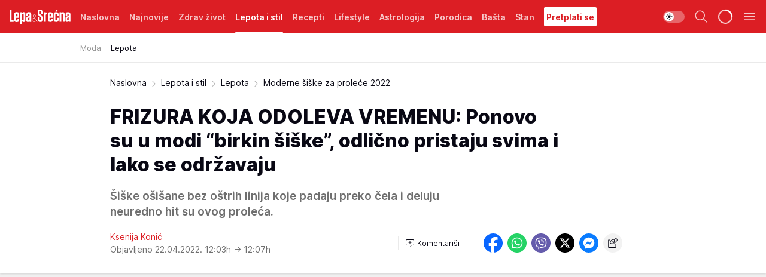

--- FILE ---
content_type: text/html; charset=utf-8
request_url: https://lepaisrecna.mondo.rs/Lepota-i-stil/Lepota/a42443/Moderne-siske-za-prolece-2022.html
body_size: 43051
content:
<!DOCTYPE html><html  lang="sr"><head><meta charset="utf-8"><meta name="viewport" content="width=device-width, initial-scale=1"><script type="importmap">{"imports":{"#entry":"/_nuxt/entry.BNmFYulo.js"}}</script><script data-cfasync="false">(function(w,d,s,l,i){w[l]=w[l]||[];w[l].push({'gtm.start':
            new Date().getTime(),event:'gtm.js'});var f=d.getElementsByTagName(s)[0],
            j=d.createElement(s),dl=l!='dataLayer'?'&l='+l:'';j.async=true;j.src=
            'https://www.googletagmanager.com/gtm.js?id='+i+dl;f.parentNode.insertBefore(j,f);
            })(window,document,'script','dataLayer','GTM-KTJZ78Z');</script><script>'use strict';(function(b,t,q,h,c,e,f,r,u,a,v,w,m,k,n,p,l){l=(d,g)=>{m=new URLSearchParams(q.search);m.has(d)?g=m.get(d):b[h]&&b[h].hasOwnProperty(d)&&(g=b[h][d]);return isNaN(+g)?g:+g};l('pjnx',!1)||(b[h]=b[h]||{},b[c]=b[c]||{},b[c][e]=b[c][e]||[],k=d=>{a.b[d]=performance.now();a.b[f](d)},n=(d,g)=>{for(;0<d.length;)g[f](d.shift())},p=()=>{a.p=b[c][e][f];b[c][e][f]=a.s[f].bind(a.s)},a=b["__"+h]={t:l('pjfsto',3E3),m:l('pjfstom',2),s:[()=>{k("s");b[c].pubads().setTargeting('pjpel',a.b)}],f:d=>{a.p&&
                (k('f'+d),b[c][e][f]=a.p,a.p=!1,n(a.s,b[c][e]))},g:()=>{a.p&&p();k('g');a.r=setTimeout(()=>a.f('t'),a.t+a.b.g*a.m)}},b[c][e].shift&&(n(b[c][e],a.s),a.b=[],b[c][e][f](()=>a.g()),p(),k('v'+r)))})(window,document,location,'pubjelly','googletag','cmd','push',4);</script><script src="https://pubjelly.nxjmp.com/a/main/pubjelly.js?key=na" async onerror="__pubjelly.f('e')"></script><link rel="canonical" href="https://lepaisrecna.mondo.rs/Lepota-i-stil/Lepota/a42443/Moderne-siske-za-prolece-2022.html"><script>var googletag = googletag || {}; googletag.cmd = googletag.cmd || [];</script><script src="https://securepubads.g.doubleclick.net/tag/js/gpt.js" async></script><title>Moderne šiške za proleće 2022 | Lepa i srećna</title><script async data-cfasync="false">window.googletag=window.googletag||{},window.googletag.cmd=window.googletag.cmd||[];var packs=window.localStorage.getItem("df_packs"),packsParsed=packs&&JSON.parse(packs)||[];try{var a=window.localStorage.getItem("df_packsx"),s=a&&JSON.parse(a)||[];s.length&&(packsParsed=packsParsed.concat(s),packsParsed=Array.from(new Set(packsParsed)));var r,e=window.localStorage.getItem("df_packsy"),t=(e&&JSON.parse(e)||[]).map(function(a){return a.id});t.length&&(packsParsed=packsParsed.concat(t),packsParsed=Array.from(new Set(packsParsed)))}catch(d){}var standardPacks=window.localStorage.getItem("df_sp"),standardPacksParsed=standardPacks&&JSON.parse(standardPacks)||[];try{var g=window.localStorage.getItem("df_spx"),c=g&&JSON.parse(g)||[];c.length&&(standardPacksParsed=standardPacksParsed.concat(c),standardPacksParsed=Array.from(new Set(standardPacksParsed)));var o,n=window.localStorage.getItem("df_spy"),p=(n&&JSON.parse(n)||[]).map(function(a){return a.id});p.length&&(standardPacksParsed=standardPacksParsed.concat(p),standardPacksParsed=Array.from(new Set(standardPacksParsed)))}catch(P){}var platforms=window.localStorage.getItem("df_pl"),platformsParsed=platforms&&(JSON.parse(platforms)||[]);if(platformsParsed&&platformsParsed.length)for(var i=0;i<platformsParsed.length;i++)1===platformsParsed[i]&&packsParsed?window.googletag.cmd.push(function(){window.googletag.pubads().setTargeting("defractal",packsParsed)}):2===platformsParsed[i]&&packsParsed&&packsParsed.length?(window.midasWidgetTargeting=window.midasWidgetTargeting||{},window.midasWidgetTargeting.targetings=window.midasWidgetTargeting.targetings||[],window.midasWidgetTargeting.targetings.push({defractal:packsParsed})):3===platformsParsed[i]&&standardPacksParsed&&standardPacksParsed.length&&window.googletag.cmd.push(function(){window.googletag.pubads().setTargeting("defractal_sp",standardPacksParsed)});</script><script src="https://cdn.mediaoutcast.com/player/1.15.0/js/mov-init.min.js" async></script><script src="https://cdn.krakenoptimize.com/setup/get/b4ab4187-c3ec-42b6-339c-08d9d68e00ed" async body type="text/javascript" data-cfasync="false"></script><script src="https://cdn.defractal.com/scripts/defractal-4-00440012-D1D4-4414-8963-61E3A4E82A69.js" async></script><link rel="stylesheet" href="/_nuxt/entry.B-pAluDb.css" crossorigin><link rel="preload" as="font" href="https://static2lepaisrecna.mondo.rs/fonts/Inter.var.woff2" type="font/woff2" crossorigin><link rel="preload" as="font" href="https://static2lepaisrecna.mondo.rs/fonts/icomoon/icons.woff" type="font/woff" crossorigin><link rel="preload" as="image" href="https://static2lepaisrecna.mondo.rs/api/v3/images/592/1184/121798?ts=2022-04-22T12:03:49"><link rel="modulepreload" as="script" crossorigin href="/_nuxt/entry.BNmFYulo.js"><link rel="preload" as="fetch" fetchpriority="low" crossorigin="anonymous" href="/_nuxt/builds/meta/16597d59-a92e-4411-afea-0318d41ecd9a.json"><script data-cfasync="false">window.gdprAppliesGlobally=true;(function(){function n(e){if(!window.frames[e]){if(document.body&&document.body.firstChild){var t=document.body;var r=document.createElement("iframe");r.style.display="none";r.name=e;r.title=e;t.insertBefore(r,t.firstChild)}else{setTimeout(function(){n(e)},5)}}}function e(r,a,o,s,c){function e(e,t,r,n){if(typeof r!=="function"){return}if(!window[a]){window[a]=[]}var i=false;if(c){i=c(e,n,r)}if(!i){window[a].push({command:e,version:t,callback:r,parameter:n})}}e.stub=true;e.stubVersion=2;function t(n){if(!window[r]||window[r].stub!==true){return}if(!n.data){return}var i=typeof n.data==="string";var e;try{e=i?JSON.parse(n.data):n.data}catch(t){return}if(e[o]){var a=e[o];window[r](a.command,a.version,function(e,t){var r={};r[s]={returnValue:e,success:t,callId:a.callId};n.source.postMessage(i?JSON.stringify(r):r,"*")},a.parameter)}}const smt=window[r];if(typeof smt!=="function"){window[r]=e;if(window.addEventListener){window.addEventListener("message",t,false)}else{window.attachEvent("onmessage",t)}}}e("__uspapi","__uspapiBuffer","__uspapiCall","__uspapiReturn");n("__uspapiLocator");e("__tcfapi","__tcfapiBuffer","__tcfapiCall","__tcfapiReturn");n("__tcfapiLocator");(function(e){var t=document.createElement("link");t.rel="preconnect";t.as="script";var r=document.createElement("link");r.rel="dns-prefetch";r.as="script";var n=document.createElement("link");n.rel="preload";n.as="script";var i=document.createElement("script");i.id="spcloader";i.type="text/javascript";i["async"]=true;i.charset="utf-8";var a="https://sdk.privacy-center.org/"+e+"/loader.js?target="+document.location.hostname;if(window.didomiConfig&&window.didomiConfig.user){var o=window.didomiConfig.user;var s=o.country;var c=o.region;if(s){a=a+"&country="+s;if(c){a=a+"&region="+c}}}t.href="https://sdk.privacy-center.org/";r.href="https://sdk.privacy-center.org/";n.href=a;i.src=a;var d=document.getElementsByTagName("script")[0];d.parentNode.insertBefore(t,d);d.parentNode.insertBefore(r,d);d.parentNode.insertBefore(n,d);d.parentNode.insertBefore(i,d)})("82d80c84-586b-4519-bdef-240ed8c7f096")})();</script><script data-cfasync="false">function scrollDistance(i,n=66){if(!i||"function"!=typeof i)return;let e,o,t,d;window.addEventListener("scroll",function(l){o||(o=window.pageYOffset),window.clearTimeout(e),e=setTimeout(function(){t=window.pageYOffset,i(d=t-o,o,t),o=null,t=null,d=null},n)},!1)}window.didomiOnReady=window.didomiOnReady||[],window.didomiOnReady.push(function(i){i.notice.isVisible()&&scrollDistance(function(n){parseInt(Math.abs(n),10)>198&&i.notice.isVisible()&&i.setUserAgreeToAll()});if(i.notice.isVisible() && window.innerWidth <= 768){document.body.classList.remove("didomi-popup-open","didomi-popup-open-ios")}if(i.notice.isVisible()){document.querySelector(".didomi-popup").addEventListener("click", e=>{console.log(e)})}});</script><script>window.pp_gemius_identifier = 'bIFASxiRM8rmjoz_63nJyHa4zZ.NFo9OpNR56_cw08D.Q7';
                function gemius_pending(i) { window[i] = window[i] || function () { var x = window[i + '_pdata'] = window[i + '_pdata'] || []; x[x.length] = arguments; }; };
                gemius_pending('gemius_hit'); gemius_pending('gemius_event'); gemius_pending('gemius_init'); gemius_pending('pp_gemius_hit'); gemius_pending('pp_gemius_event'); gemius_pending('pp_gemius_init');
                (function (d, t) {
                    try {
                        var gt = d.createElement(t), s = d.getElementsByTagName(t)[0], l = 'http' + ((location.protocol == 'https:') ? 's' : ''); gt.setAttribute('async', 'async');
                        gt.setAttribute('defer', 'defer'); gt.src = l + '://gars.hit.gemius.pl/xgemius.js'; s.parentNode.insertBefore(gt, s);
                    } catch (e) { }
                })(document, 'script');</script><meta name="title" content="FRIZURA KOJA ODOLEVA VREMENU: Ponovo su u modi “birkin šiške”, odlično pristaju svima i lako se održavaju

"><meta hid="description" name="description" content="Šiške ošišane bez oštrih linija koje padaju preko čela i deluju neuredno hit su ovog proleća.

"><meta hid="robots" property="robots" content="max-image-preview:large"><meta hid="og:type" property="og:type" content="website"><meta hid="og:title" property="og:title" content="FRIZURA KOJA ODOLEVA VREMENU: Ponovo su u modi “birkin šiške”, odlično pristaju svima i lako se održavaju

"><meta hid="og:description" property="og:description" content="Šiške ošišane bez oštrih linija koje padaju preko čela i deluju neuredno hit su ovog proleća.

"><meta hid="og:image" property="og:image" content="https://static2lepaisrecna.mondo.rs/Picture/121798/jpeg/profimedia-0629183029-1-.jpg?ts=2022-04-22T12:03:49"><meta hid="og:url" property="og:url" content="https://lepaisrecna.mondo.rs/Lepota-i-stil/Lepota/a42443/Moderne-siske-za-prolece-2022.html"><meta hid="twitter:card" name="twitter:card" content="summary_large_image"><meta hid="twitter:title" name="twitter:title" content="FRIZURA KOJA ODOLEVA VREMENU: Ponovo su u modi “birkin šiške”, odlično pristaju svima i lako se održavaju

"><meta hid="twitter:description" name="twitter:description" content="Lepa i srećna"><meta hid="twitter:image" name="twitter:image" content="https://static2lepaisrecna.mondo.rs/Picture/121798/jpeg/profimedia-0629183029-1-.jpg?ts=2022-04-22T12:03:49"><meta hid="twitter.url" name="twitter.url" content="https://lepaisrecna.mondo.rs/Lepota-i-stil/Lepota/a42443/Moderne-siske-za-prolece-2022.html"><meta hid="wmg:authors" property="wmg:authors" content="Ksenija Konić"><meta hid="authors" property="authors" content="Ksenija Konić"><link rel="icon" type="image/svg+xml" href="/favicons/lepaisrecna/icon.svg" sizes="any"><link rel="icon" type="image/png" href="/favicons/lepaisrecna/favicon-32x32.png" sizes="32x32"><link rel="icon" type="image/png" href="/favicons/lepaisrecna/favicon-128x128.png" sizes="128x128"><link rel="apple-touch-icon" type="image/png" href="/favicons/lepaisrecna/favicon-180x180.png" sizes="180x180"><link rel="icon" type="image/png" href="/favicons/lepaisrecna/favicon-192x192.png" sizes="192x192"><link rel="icon" type="image/png" href="/favicons/lepaisrecna/favicon-512x512.png" sizes="512x512"><link rel="alternate" hreflang="sr" href="https://lepaisrecna.mondo.rs/Lepota-i-stil/Lepota/a42443/Moderne-siske-za-prolece-2022.html"><link rel="alternate" type="application/rss+xml" title="RSS feed for Naslovna" href="https://lepaisrecna.mondo.rs/rss/1/Naslovna"><link rel="alternate" type="application/rss+xml" title="RSS feed for Zdrav život" href="https://lepaisrecna.mondo.rs/rss/15/Zdrav-zivot"><link rel="alternate" type="application/rss+xml" title="RSS feed for Lepota i stil" href="https://lepaisrecna.mondo.rs/rss/40/Lepota-i-stil"><link rel="alternate" type="application/rss+xml" title="RSS feed for Recepti" href="https://lepaisrecna.mondo.rs/rss/39/Recepti"><link rel="alternate" type="application/rss+xml" title="RSS feed for Lifestyle" href="https://lepaisrecna.mondo.rs/rss/43/Lifestyle"><link rel="alternate" type="application/rss+xml" title="RSS feed for Astrologija" href="https://lepaisrecna.mondo.rs/rss/96/Astrologija"><link rel="alternate" type="application/rss+xml" title="RSS feed for Porodica" href="https://lepaisrecna.mondo.rs/rss/30/Porodica"><link rel="alternate" type="application/rss+xml" title="RSS feed for Bašta" href="https://lepaisrecna.mondo.rs/rss/42/Basta"><link rel="alternate" type="application/rss+xml" title="RSS feed for Stan" href="https://lepaisrecna.mondo.rs/rss/41/Stan"><link rel="amphtml" href="https://lepaisrecna.mondo.rs/Lepota-i-stil/Lepota/amp/a42443/Moderne-siske-za-prolece-2022.html"><script type="application/ld+json">{
  "@context": "https://schema.org",
  "@graph": [
    {
      "@type": "NewsMediaOrganization",
      "@id": "https://lepaisrecna.mondo.rs/#publisher",
      "name": "lepaisrecna.rs",
      "url": "https://lepaisrecna.mondo.rs/",
      "sameAs": [
        "https://www.facebook.com/lepaisrecna.srbija",
        "https://www.instagram.com/lepaisrecna.rs/"
      ],
      "logo": {
        "@type": "ImageObject",
        "@id": "https://lepaisrecna.mondo.rs/#/schema/image/lepaisrecnars-logo",
        "url": "https://lepaisrecna.mondo.rs/Picture/2/png/lepaisrecna-logo-head.png",
        "width": 555,
        "height": 120,
        "caption": "lepaisrecna.rs Logo"
      },
      "image": {
        "@id": "https://lepaisrecna.mondo.rs/#/schema/image/lepaisrecnars-logo"
      }
    },
    {
      "@type": "WebSite",
      "@id": "https://lepaisrecna.mondo.rs/#/schema/website/lepaisrecnars",
      "url": "https://lepaisrecna.mondo.rs/",
      "name": "lepaisrecna.rs",
      "publisher": {
        "@id": "lepaisrecna.mondo.rs/#publisher"
      },
      "potentialAction": {
        "@type": "SearchAction",
        "target": "https://lepaisrecna.mondo.rs/search/1/1?q={search_term_string}",
        "query-input": "required name=search_term_string"
      }
    },
    {
      "@type": "WebPage",
      "@id": "https://lepaisrecna.mondo.rs/Lepota-i-stil/Lepota/a42443/Moderne-siske-za-prolece-2022.html",
      "url": "https://lepaisrecna.mondo.rs/Lepota-i-stil/Lepota/a42443/Moderne-siske-za-prolece-2022.html",
      "inLanguage": "hr",
      "breadcrumb": {
        "@id": "https://lepaisrecna.mondo.rs/Lepota-i-stil/Lepota/a42443/Moderne-siske-za-prolece-2022.html#/schema/breadcrumb/a42443"
      },
      "name": "Moderne šiške za proleće 2022 | Lepota i stil | Lepota",
      "isPartOf": {
        "@id": "https://lepaisrecna.mondo.rs#/schema/website/lepaisrecnars"
      },
      "datePublished": "2022-04-22T12:03:09+02:00",
      "dateModified": "2022-04-22T12:07:17+02:00",
      "description": "Šiške ošišane bez oštrih linija koje padaju preko čela i deluju neuredno hit su ovog proleća.\n\n"
    },
    {
      "@type": [
        "Article",
        "NewsArticle"
      ],
      "@id": "https://lepaisrecna.mondo.rs/Lepota-i-stil/Lepota/a42443/Moderne-siske-za-prolece-2022.html#/schema/article/a42443",
      "headline": "FRIZURA KOJA ODOLEVA VREMENU: Ponovo su u modi “birkin šiške”, odlično pristaju svima i lako se održavaju\n\n",
      "description": "Šiške ošišane bez oštrih linija koje padaju preko čela i deluju neuredno hit su ovog proleća.\n\n",
      "isPartOf": {
        "@id": "https://lepaisrecna.mondo.rs/Lepota-i-stil/Lepota/a42443/Moderne-siske-za-prolece-2022.html"
      },
      "mainEntityOfPage": {
        "@id": "https://lepaisrecna.mondo.rs/Lepota-i-stil/Lepota/a42443/Moderne-siske-za-prolece-2022.html"
      },
      "datePublished": "2022-04-22T12:03:09+02:00",
      "dateModified": "2022-04-22T12:07:17+02:00",
      "image": [
        {
          "@context": "http://schema.org",
          "@type": "ImageObject",
          "width": 1200,
          "height": 675,
          "description": "Birkin šiške moderne su decenijama",
          "url": "https://static2lepaisrecna.mondo.rs/Picture/121798/jpeg/profimedia-0629183029-1-.jpg?ts=2022-04-22T12:03:49"
        },
        {
          "@context": "http://schema.org",
          "@type": "ImageObject",
          "width": 1200,
          "height": 1200,
          "description": "Birkin šiške moderne su decenijama",
          "url": "https://static2lepaisrecna.mondo.rs/MediumImage/121798/jpeg/profimedia-0629183029-1-.jpg?ts=2022-04-22T12:03:49"
        },
        {
          "@context": "http://schema.org",
          "@type": "ImageObject",
          "width": 1200,
          "height": 900,
          "description": "Birkin šiške moderne su decenijama",
          "url": "https://static2lepaisrecna.mondo.rs/Thumbnail/121798/jpeg/profimedia-0629183029-1-.jpg?ts=2022-04-22T12:03:49"
        }
      ],
      "keywords": [
        "šiške",
        "moda"
      ],
      "author": [
        {
          "@type": "Person",
          "url": "https://lepaisrecna.mondo.rs/journalist118/Ksenija-Konic",
          "name": "Ksenija Konić"
        }
      ],
      "publisher": {
        "@id": "https://lepaisrecna.mondo.rs/#publisher"
      },
      "isAccessibleForFree": "True"
    },
    {
      "@type": "BreadcrumbList",
      "@id": "https://lepaisrecna.mondo.rs/Lepota-i-stil/Lepota/a42443/Moderne-siske-za-prolece-2022.html#/schema/breadcrumb/a42443",
      "itemListElement": [
        {
          "@type": "ListItem",
          "position": 1,
          "item": {
            "@type": "WebPage",
            "@id": "https://lepaisrecna.mondo.rs/Lepota-i-stil",
            "url": "https://lepaisrecna.mondo.rs/Lepota-i-stil",
            "name": "Lepota i stil"
          }
        },
        {
          "@type": "ListItem",
          "position": 2,
          "item": {
            "@type": "WebPage",
            "@id": "https://lepaisrecna.mondo.rs/Lepota-i-stil/Lepota",
            "url": "https://lepaisrecna.mondo.rs/Lepota-i-stil/Lepota",
            "name": "Lepota"
          }
        },
        {
          "@type": "ListItem",
          "position": 3,
          "item": {
            "@id": "https://lepaisrecna.mondo.rs/Lepota-i-stil/Lepota/a42443/Moderne-siske-za-prolece-2022.html",
            "name": "Moderne šiške za proleće 2022 | Lepota i stil | Lepota"
          }
        }
      ]
    }
  ]
}</script><script type="module" src="/_nuxt/entry.BNmFYulo.js" crossorigin></script></head><body><div id="__nuxt"><div><div class="main light lepaisrecna page-has-submenu" style=""><!----><header class="header has-submenu"><div class="container"><div class="header__content_wrap"><div class="header__content"><div class="header-logo"><a href="/" class="" title="Lepa i srećna"><div class="header-logo__wrap"><svg class="logo-dimensions header-logo__image"><use xlink:href="/img/logo/lepaisrecna.svg?v=28112025#logo-light"></use></svg><span class="header-logo__span">Lepa i srećna</span></div></a></div><nav class="header-navigation"><div class="header-navigation__wrap"><ul class="header-navigation__list"><!--[--><li class="js_item_1 header-navigation__list-item"><a href="/" class="has-no-background"><span style=""><!----><span>Naslovna</span></span></a><!----></li><li class="js_item_140 header-navigation__list-item"><a href="/Najnovije" class="has-no-background"><span style=""><!----><span>Najnovije</span></span></a><!----></li><li class="js_item_15 header-navigation__list-item"><a href="/Zdrav-zivot" class="has-no-background"><span style=""><!----><span>Zdrav život</span></span></a><!----></li><li class="js_item_40 is-active header-navigation__list-item"><a href="/Lepota-i-stil" class="has-no-background"><span style=""><!----><span>Lepota i stil</span></span></a><nav class="header__subnavigation isArticle"><div class="header-subnavigation__wrap"><ul class="header-subnavigation__list"><!--[--><li class="js_item_78 header-subnavigation__list-item"><a href="/Lepota-i-stil/Moda" class="has-no-background"><span style=""><!----><span>Moda</span></span></a><!----></li><li class="is-active js_item_79 header-subnavigation__list-item"><a href="/Lepota-i-stil/Lepota" class="has-no-background"><span style=""><!----><span>Lepota</span></span></a><!----></li><!--]--></ul><span class="is-hidden header-navigation__list-item is-view-more"><span class="">Još</span> <i class="icon-overflow-menu--vertical view-more-icon" aria-hidden="true"></i><ul class="is-hidden header-subnavigation__children"><!--[--><!--]--></ul></span></div></nav></li><li class="js_item_39 header-navigation__list-item"><a href="/Recepti" class="has-no-background"><span style=""><!----><span>Recepti</span></span></a><!----></li><li class="js_item_43 header-navigation__list-item"><a href="/Lifestyle" class="has-no-background"><span style=""><!----><span>Lifestyle</span></span></a><!----></li><li class="js_item_96 header-navigation__list-item"><a href="/Astrologija" class="has-no-background"><span style=""><!----><span>Astrologija</span></span></a><!----></li><li class="js_item_30 header-navigation__list-item"><a href="/Porodica" class="has-no-background"><span style=""><!----><span>Porodica</span></span></a><!----></li><li class="js_item_42 header-navigation__list-item"><a href="/Basta" class="has-no-background"><span style=""><!----><span>Bašta</span></span></a><!----></li><li class="js_item_41 header-navigation__list-item"><a href="/Stan" class="has-no-background"><span style=""><!----><span>Stan</span></span></a><!----></li><li class="js_item_235 header-navigation__list-item"><a class="is-custom" href="https://lepaisrecna.mondo.rs/Lifestyle/Vesti/a66303/godisnja-pretplata-za-magazin-lepa-i-srecna.html" target="_blank" rel="noopener"><span style="background-color:#FFFFFF;color:#DC1E24;"><!----><span>Pretplati se</span></span></a><!----></li><!--]--></ul></div><span class="is-hidden header-navigation__list-item is-view-more">Još <i class="icon-overflow-menu--vertical view-more-icon" aria-hidden="true"></i><ul class="is-hidden header-subnavigation__children"><!--[--><!--]--></ul></span><!--[--><!--]--></nav><div class="header-extra"><div class="theme-toggle theme-toggle--light"><div class="icon-wrap icon-wrap_light"><i class="icon icon-light--filled" aria-hidden="true"></i></div><div class="icon-wrap icon-wrap_asleep"><i class="icon icon-asleep--filled" aria-hidden="true"></i></div></div><div class="header-extra__icon"><i class="icon-search" aria-hidden="true"></i><div class="header-search"><div class="header-search-wrap"><form><input type="text" class="input" placeholder=" Pretraži Lepa i srećna"><!----></form><div class="header-search__close"><i aria-hidden="true" class="icon icon-close"></i></div></div></div></div><div class="header-extra__icon" style="display:none;"><i class="icon-headphones-custom" aria-hidden="true"></i></div><!--[--><div class="header-extra__icon isSpinner"><div class="spinner" data-v-eba6742f></div></div><!--]--><div class="header-extra__icon" style="display:none;"><i class="icon-notification" aria-hidden="true"></i></div><div class="header-extra__icon header-extra__menu"><i class="icon-menu" aria-hidden="true"></i></div><div class="navigation-drawer" style="right:-100%;"><div class="navigation-drawer__header"><div class="navigation-drawer__logo"><svg class="navigation-drawer__logo_image"><use xlink:href="/img/logo/lepaisrecna.svg?v=28112025#logo-drawer-light"></use></svg></div><div class="navigation-drawer__close"><i class="icon-close" aria-hidden="true"></i></div></div><div class="navigation-drawer__tabs"><span class="is-active">Kategorije</span><span class="">Ostalo</span></div><!----><div class="navigation-drawer__footer"><ul class="social-menu__list"><!--[--><li class="social-menu__list-item"><a href="https://www.facebook.com/LepaiSrecna" target="_blank" rel="noopener" aria-label="Facebook"><i class="icon-logo--facebook social-menu__list-icon" aria-hidden="true"></i></a></li><li class="social-menu__list-item"><a href="https://twitter.com/LepaiSrecna" target="_blank" rel="noopener" aria-label="Twitter"><i class="icon-logo--twitter social-menu__list-icon" aria-hidden="true"></i></a></li><li class="social-menu__list-item"><a href="https://www.pinterest.com/LepaiSrecna/" target="_blank" rel="noopener" aria-label="Pinterest"><i class="icon-logo--pinterest social-menu__list-icon" aria-hidden="true"></i></a></li><li class="social-menu__list-item"><a href="https://www.instagram.com/lepaisrecna.rs/" target="_blank" rel="noopener" aria-label="Instagram"><i class="icon-logo--instagram social-menu__list-icon" aria-hidden="true"></i></a></li><li class="social-menu__list-item"><a href="https://www.youtube.com/channel/UCT6WQAasH23LoGAanOGPJvg" target="_blank" rel="noopener" aria-label="Youtube"><i class="icon-logo--youtube social-menu__list-icon" aria-hidden="true"></i></a></li><li class="social-menu__list-item"><a href="https://lepaisrecna.mondo.rs/rss-feed" target="_blank" rel="noopener" aria-label="RSS"><i class="icon-logo--rss social-menu__list-icon" aria-hidden="true"></i></a></li><!--]--></ul></div></div></div></div></div></div></header><!--[--><!--]--><div class="generic-page" data-v-b527da3b><div class="main-container wallpaper-helper" data-v-b527da3b data-v-fdf9347c><!--[--><!----><!--[--><div class="wallpaper-wrapper" data-v-fdf9347c><div class="container"><div id="wallpaper-left" class="wallpaper-left wallpaper-watch"></div><div id="wallpaper-right" class="wallpaper-right wallpaper-watch"></div></div></div><div class="main_wrapper" data-v-fdf9347c><div class="container" data-v-fdf9347c><div id="wallpaper-top" class="wallpaper-top"></div></div><div class="article-header" data-v-fdf9347c data-v-86095f06><div class="article-header-wrap" data-v-86095f06><div class="article-header-container" data-v-86095f06><div class="breadcrumbs-wrap" data-v-86095f06 data-v-77f0710d><div class="breadcrumbs" data-v-77f0710d><a href="/" class="breadcrumbs-link" data-v-77f0710d>Naslovna</a><!--[--><div class="breadcrumbs-icon-container" data-v-77f0710d><i class="icon-chevron--right" aria-hidden="true" data-v-77f0710d></i><a href="/Lepota-i-stil" class="breadcrumbs-link" data-v-77f0710d>Lepota i stil</a></div><div class="breadcrumbs-icon-container" data-v-77f0710d><i class="icon-chevron--right" aria-hidden="true" data-v-77f0710d></i><a href="/Lepota-i-stil/Lepota" class="breadcrumbs-link" data-v-77f0710d>Lepota</a></div><div class="breadcrumbs-icon-container" data-v-77f0710d><i class="icon-chevron--right" aria-hidden="true" data-v-77f0710d></i><span class="breadcrumbs-title" data-v-77f0710d>Moderne šiške za proleće 2022</span></div><!--]--></div></div><div class="article-header-labels" data-v-86095f06 data-v-4f4997d9><!----><!----><!----><!----><!----></div><h1 class="article-header-title" data-v-86095f06>FRIZURA KOJA ODOLEVA VREMENU: Ponovo su u modi “birkin šiške”, odlično pristaju svima i lako se održavaju

</h1><strong class="article-header-lead" data-v-86095f06>Šiške ošišane bez oštrih linija koje padaju preko čela i deluju neuredno hit su ovog proleća.

</strong><!----><!----><div class="article-header-author-share" data-v-86095f06><div class="article-header-author-comments" data-v-86095f06><div class="article-header-author-date" data-v-86095f06><div class="author-list" data-v-86095f06><!----><!--[--><!--[--><a href="/journalist118/Ksenija-Konic" class="author" data-v-86095f06><!----> Ksenija Konić<!----></a><!--]--><!--]--></div><div class="article-header-date" datetime="2022-04-22T12:03:09" data-v-86095f06><time class="article-header-date-published" data-v-86095f06>Objavljeno 22.04.2022. 12:03h  </time><time class="article-header-date-edited" datetime="2022-04-22T12:07:17" data-v-86095f06> → 12:07h</time></div></div><div class="article-engagement-bar" data-v-86095f06 data-v-c0f3996a><div class="card-engagement-bar card-engagement-bar-wrap" data-v-c0f3996a><div class="card-engagement-bar__left"><!----><!----><!----><div role="button" class="btn"><!--[--><i class="icon-add-comment"></i><span class="text-add-comment">Komentariši</span><!--]--></div></div><!----></div></div></div><div class="article-exposed-share" data-v-86095f06 data-v-5d9026f4><div class="tooltip-box card-share-wrap" data-v-5d9026f4 data-v-2f96c82c><!--[--><!--[--><a role="button" class="tooltip-box__item facebook" data-v-2f96c82c><svg viewBox="0 0 32 32" class="icon facebook" data-v-2f96c82c><use xlink:href="/img/sprite-shares-02042025.svg#facebook-sign" data-v-2f96c82c></use></svg></a><!--]--><!--[--><a role="button" class="tooltip-box__item whatsapp" data-v-2f96c82c><svg viewBox="0 0 24 24" class="icon whatsapp" data-v-2f96c82c><use xlink:href="/img/sprite-shares-02042025.svg#whatsapp" data-v-2f96c82c></use></svg></a><!--]--><!--[--><a role="button" class="tooltip-box__item viber" data-v-2f96c82c><svg viewBox="0 0 24 24" class="icon viber" data-v-2f96c82c><use xlink:href="/img/sprite-shares-02042025.svg#viber" data-v-2f96c82c></use></svg></a><!--]--><!--[--><a role="button" class="tooltip-box__item twitter" data-v-2f96c82c><svg viewBox="0 0 24 24" class="icon twitter" data-v-2f96c82c><use xlink:href="/img/sprite-shares-02042025.svg#twitter" data-v-2f96c82c></use></svg></a><!--]--><!--[--><a role="button" class="tooltip-box__item messenger" data-v-2f96c82c><svg viewBox="0 0 24 24" class="icon messenger" data-v-2f96c82c><use xlink:href="/img/sprite-shares-02042025.svg#messenger" data-v-2f96c82c></use></svg></a><!--]--><!--]--><a role="button" class="tooltip-box__item copy-link" data-v-2f96c82c><svg viewBox="0 0 24 24" class="icon copy-link" data-v-2f96c82c><use xlink:href="/img/sprite-shares-02042025.svg#copy--link-adapted" data-v-2f96c82c></use></svg></a></div></div></div></div></div></div><div class="container" data-v-fdf9347c><!--[--><!--[--><!----><!--]--><!--[--><div class="container placeholder250px gptArticleTop" data-v-fdf9347c><div class="gpt-ad-banner"><div position="0" lazy="false"></div></div></div><!--]--><!--[--><div class="article-main" data-v-fdf9347c><div class="is-main article-content with-sidebar" data-v-1df6af20><div class="full-width" data-v-1df6af20><div class="sticky-scroll-container isSticky" data-v-1df6af20><!--[--><!--[--><div class="generic-component" data-v-1df6af20 data-v-a6cdc878><article class="" data-v-a6cdc878><div class="article-big-image" is-storytelling="false" data-v-896fd29b><figure class="big-image-container" data-v-896fd29b><div class="card-image-container" style="" data-v-896fd29b data-v-ecf0a92a><picture class="" data-v-ecf0a92a><!--[--><source media="(max-width: 1023px)" srcset="https://static2lepaisrecna.mondo.rs/api/v3/images/960/1920/121798?ts=2022-04-22T12:03:49,
https://static2lepaisrecna.mondo.rs/api/v3/images/960/1920/121798?ts=2022-04-22T12:03:49 1.5x" data-v-ecf0a92a><source media="(min-width: 1024px)" srcset="https://static2lepaisrecna.mondo.rs/api/v3/images/960/1920/121798?ts=2022-04-22T12:03:49" data-v-ecf0a92a><!--]--><img src="https://static2lepaisrecna.mondo.rs/api/v3/images/960/1920/121798?ts=2022-04-22T12:03:49" srcset="https://static2lepaisrecna.mondo.rs/api/v3/images/960/1920/121798?ts=2022-04-22T12:03:49,
https://static2lepaisrecna.mondo.rs/api/v3/images/960/1920/121798?ts=2022-04-22T12:03:49 1.5x" alt="Birkin šiške moderne su decenijama" class="" style="" data-v-ecf0a92a></picture></div><figcaption class="big-image-source" data-v-896fd29b><!----><span class="big-image-source-copy" data-v-896fd29b>Foto:&nbsp;Profimedia</span></figcaption></figure></div><!----><div class="article-body"><!----><!----><!--[--><!--[--><div class="container" document-template="NewsArticle"></div><!----><!--]--><!--[--><div class="article-rte" document-template="NewsArticle"> <p>Ako želite da osvežite svoj izgled ovog proleća najjednostavnije je da isečete šiške. Srećom ove sezone su popularne “<a href="https://lepaisrecna.mondo.rs/Lepota-i-stil/Lepota/a38883/Moderne-frizure-za-tanku-kosu-i-volumen.html">zavesa šiške</a>” koje su duže i padaju preko trepavica, pa iako se predomislite vrlo brzo će porasti.</p> </div><!----><!--]--><!--[--><div class="article-ad inText-banner-wrapper" document-template="NewsArticle"><!--[--><div class="container placeholder250px"><div class="gpt-ad-banner"><div position="1" lazy="false"></div></div></div><!--]--><!----></div><!----><!--]--><!--[--><div class="related-news__wrap" document-template="NewsArticle" data-v-6784d22a><span class="related-news__block-title" data-v-6784d22a>Možda će vas zanimati</span><!--[--><!--[--><a href="/Lifestyle/Poznati/a40696/Tamara-Dragicevic-promenila-frizuru.html" class="related-news__link" data-v-6784d22a><span class="related-news__content" data-v-6784d22a><span class="related-news__text-content" data-v-6784d22a><span class="related-news__label-wrap" data-v-6784d22a><span class="related-news__label" data-v-6784d22a>Poznati</span></span><span class="related-news__title" data-v-6784d22a>NOVA FRIZURA TAMARE DRAGIČEVIĆ JE SAN SVAKE ŽENE: Mala promena a podmlađuje za 10 godina</span></span><figure class="related-news__image" data-v-6784d22a><div class="card-image-container" data-v-6784d22a data-v-ecf0a92a><picture class="" data-v-ecf0a92a><!--[--><source media="(max-width: 1023px)" srcset="https://static2lepaisrecna.mondo.rs/api/v3/images/960/1920/118774?ts=2022-01-20T13:56:03" data-v-ecf0a92a><source media="(min-width: 1024px)" srcset="https://static2lepaisrecna.mondo.rs/api/v3/images/960/1920/118774?ts=2022-01-20T13:56:03" data-v-ecf0a92a><!--]--><img src="https://static2lepaisrecna.mondo.rs/api/v3/images/960/1920/118774?ts=2022-01-20T13:56:03" srcset="https://static2lepaisrecna.mondo.rs/api/v3/images/960/1920/118774?ts=2022-01-20T13:56:03" alt="tamara dragicevic promenila frizuru" class="" loading="lazy" style="" data-v-ecf0a92a></picture></div></figure></span><!----></a><!--]--><!--]--></div><!----><!--]--><!--[--><div class="article-rte paragrafNumber_2" document-template="NewsArticle"> <p>Žene koje vole klasičan izgled koji je prošao i test vremena, oduševiće činjenica da su takozvane “birkin šiške” ponovno među traženijima. Britansko - francuska pevačica Džejn Birkin bila ultimativna influenserka i prva je ponela ovakvu frizuru. Iako je bila ikona šezdesetih godina prošlog veka, ostala je prepoznatljiva po svojim šiškama koje su postale i hit frizura njene generacije.</p> </div><!----><!--]--><!--[--><div class="article-ad" document-template="NewsArticle"><!----><div class="midas-intext"><div id="midasWidget__11623"></div></div></div><!----><!--]--><!--[--><div class="article-rte paragrafNumber_3" document-template="NewsArticle"> <p>Džejn je svojoj klasičnoj britanskoj lepoti dodala francuski šik i baš zbog toga je i dan danas modna muza brojnih stilista. Njen zaštitni znak su lagane i prozračne šiške koje izgledaju kao da su nastale bez velikog napora, ali pritom su i dalje elegantne. Šiške ošišane bez oštrih linija, dugačke su taman toliko da pomalo dodiruju i trepavice, a ključno je da izgledaju malo – neuredno.<br />Trik je u tome da šiške sušite na vazduhu i da ih “pročešljate” prstima.</p> </div><!----><!--]--><!--[--><div class="article-rte" document-template="NewsArticle"> <p><iframe src="https://assets.pinterest.com/ext/embed.html?id=15973773668915995" height="559" width="345" frameborder="0" scrolling="no" ></iframe></p> </div><!----><!--]--><!--[--><div class="article-rte" document-template="NewsArticle"> <p>Pogledajte još koje su to <a href="https://lepaisrecna.mondo.rs/Lepota-i-stil/Lepota/a41950/Moderne-prolecne-frizure.html">najbolje prolećne frizure</a>. </p> </div><!----><!--]--><!--[--><div class="article-rte" document-template="NewsArticle"> <p>Izvor: Lepa&Srećna</p> </div><!----><!--]--><!--[--><div class="article-rte" document-template="NewsArticle"> <p></p> </div><!----><!--]--><!--[--><div class="related-news__wrap" document-template="NewsArticle" data-v-6784d22a><span class="related-news__block-title" data-v-6784d22a>Možda će vas zanimati</span><!--[--><!--[--><a href="/Lepota-i-stil/Lepota/a39162/Italijanski-paz.html" class="related-news__link" data-v-6784d22a><span class="related-news__content" data-v-6784d22a><span class="related-news__text-content" data-v-6784d22a><span class="related-news__label-wrap" data-v-6784d22a><span class="related-news__label" data-v-6784d22a>Lepota</span></span><span class="related-news__title" data-v-6784d22a>ITALIJANSKA FRIZURA ZA KOJOM SU POLUDELE ŽENE: Kosa izgleda odlično i kad je ne fenirate!</span></span><figure class="related-news__image" data-v-6784d22a><div class="card-image-container" data-v-6784d22a data-v-ecf0a92a><picture class="" data-v-ecf0a92a><!--[--><source media="(max-width: 1023px)" srcset="https://static2lepaisrecna.mondo.rs/api/v3/images/960/1920/105694?ts=2021-11-01T13:50:50" data-v-ecf0a92a><source media="(min-width: 1024px)" srcset="https://static2lepaisrecna.mondo.rs/api/v3/images/960/1920/105694?ts=2021-11-01T13:50:50" data-v-ecf0a92a><!--]--><img src="https://static2lepaisrecna.mondo.rs/api/v3/images/960/1920/105694?ts=2021-11-01T13:50:50" srcset="https://static2lepaisrecna.mondo.rs/api/v3/images/960/1920/105694?ts=2021-11-01T13:50:50" alt="frizura italijanski paz.jpg" class="" loading="lazy" style="" data-v-ecf0a92a></picture></div></figure></span><span class="related-news__divider" data-v-6784d22a></span></a><!--]--><!--[--><a href="/Lepota-i-stil/Lepota/a39046/Frizura-za-kratku-kosu-Edita-Sara-Ivana.html" class="related-news__link" data-v-6784d22a><span class="related-news__content" data-v-6784d22a><span class="related-news__text-content" data-v-6784d22a><span class="related-news__label-wrap" data-v-6784d22a><span class="related-news__label" data-v-6784d22a>Lepota</span></span><span class="related-news__title" data-v-6784d22a>DUGA KOSA JE PROŠLOST! ZBOGOM, EKSTENZIJE: Najmodernije devojke u Srbiji hoće ovu frizuru</span></span><figure class="related-news__image" data-v-6784d22a><div class="card-image-container" data-v-6784d22a data-v-ecf0a92a><picture class="" data-v-ecf0a92a><!--[--><source media="(max-width: 1023px)" srcset="https://static2lepaisrecna.mondo.rs/api/v3/images/960/1920/105343?ts=2021-10-21T14:45:57" data-v-ecf0a92a><source media="(min-width: 1024px)" srcset="https://static2lepaisrecna.mondo.rs/api/v3/images/960/1920/105343?ts=2021-10-21T14:45:57" data-v-ecf0a92a><!--]--><img src="https://static2lepaisrecna.mondo.rs/api/v3/images/960/1920/105343?ts=2021-10-21T14:45:57" srcset="https://static2lepaisrecna.mondo.rs/api/v3/images/960/1920/105343?ts=2021-10-21T14:45:57" alt="sara jo" class="" loading="lazy" style="" data-v-ecf0a92a></picture></div></figure></span><span class="related-news__divider" data-v-6784d22a></span></a><!--]--><!--[--><a href="/Lifestyle/Poznati/a38937/Hande-Erdzel-Eda-frizura-sa-siskama.html" class="related-news__link" data-v-6784d22a><span class="related-news__content" data-v-6784d22a><span class="related-news__text-content" data-v-6784d22a><span class="related-news__label-wrap" data-v-6784d22a><span class="related-news__label" data-v-6784d22a>Poznati</span></span><span class="related-news__title" data-v-6784d22a>NIKOME NE STOJE &quot;ZAVESA&quot; ŠIŠKE KAO NJOJ: Lepa Eda promenila frizuru, žene oduševljene nose njenu novu sliku u salone</span></span><figure class="related-news__image" data-v-6784d22a><div class="card-image-container" data-v-6784d22a data-v-ecf0a92a><picture class="" data-v-ecf0a92a><!--[--><source media="(max-width: 1023px)" srcset="https://static2lepaisrecna.mondo.rs/api/v3/images/960/1920/105080?ts=2021-10-15T16:27:44" data-v-ecf0a92a><source media="(min-width: 1024px)" srcset="https://static2lepaisrecna.mondo.rs/api/v3/images/960/1920/105080?ts=2021-10-15T16:27:44" data-v-ecf0a92a><!--]--><img src="https://static2lepaisrecna.mondo.rs/api/v3/images/960/1920/105080?ts=2021-10-15T16:27:44" srcset="https://static2lepaisrecna.mondo.rs/api/v3/images/960/1920/105080?ts=2021-10-15T16:27:44" alt="hande ercel stara" class="" loading="lazy" style="" data-v-ecf0a92a></picture></div></figure></span><span class="related-news__divider" data-v-6784d22a></span></a><!--]--><!--[--><a href="/Lepota-i-stil/Moda/a42428/Kako-vezati-maramu-da-bude-moderna.html" class="related-news__link" data-v-6784d22a><span class="related-news__content" data-v-6784d22a><span class="related-news__text-content" data-v-6784d22a><span class="related-news__label-wrap" data-v-6784d22a><span class="related-news__label" data-v-6784d22a>Moda</span></span><span class="related-news__title" data-v-6784d22a>VEŽITE MARAMU TAKO DA UVEK SAVRŠENO IZGLEDA: Uz ove trikove ešarpe će svakom stajlingu dati neophodnu dozu elegancije</span></span><figure class="related-news__image" data-v-6784d22a><div class="card-image-container" data-v-6784d22a data-v-ecf0a92a><picture class="" data-v-ecf0a92a><!--[--><source media="(max-width: 1023px)" srcset="https://static2lepaisrecna.mondo.rs/api/v3/images/960/1920/121774?ts=2022-04-21T15:42:25" data-v-ecf0a92a><source media="(min-width: 1024px)" srcset="https://static2lepaisrecna.mondo.rs/api/v3/images/960/1920/121774?ts=2022-04-21T15:42:25" data-v-ecf0a92a><!--]--><img src="https://static2lepaisrecna.mondo.rs/api/v3/images/960/1920/121774?ts=2022-04-21T15:42:25" srcset="https://static2lepaisrecna.mondo.rs/api/v3/images/960/1920/121774?ts=2022-04-21T15:42:25" alt="Kako vezati maramu" class="" loading="lazy" style="" data-v-ecf0a92a></picture></div></figure></span><!----></a><!--]--><!--]--></div><!----><!--]--><!--[--><div class="article-rte" document-template="NewsArticle"> <p></p> </div><!----><!--]--><!--[--><!----><!----><!--]--><!--]--><!----><!----></div><!----><!----></article></div><!--]--><!--[--><div class="generic-component" data-v-1df6af20 data-v-a6cdc878><div class="article-progression" data-v-a6cdc878 data-v-d6eb61a3><a href="/Lepota-i-stil/Moda/a42454/Stil-Kejt-Midlton.html" class="article-progression__link" data-v-d6eb61a3><span class="arrow is-left" data-v-d6eb61a3></span>Prethodna vest</a><a href="/Lepota-i-stil/Lepota-i-stil-ostalo/a42431/Kako-pravilno-ocistiti-cetke-za-sminku.html" class="article-progression__link" data-v-d6eb61a3><span class="arrow is-right" data-v-d6eb61a3></span>Sledeća vest</a></div></div><!--]--><!--[--><div class="generic-component" data-v-1df6af20 data-v-a6cdc878><section class="article-tags" data-v-a6cdc878 data-v-0c543b8f><div class="article-tags__title" data-v-0c543b8f>Tagovi</div><ul class="article-tags__list" data-v-0c543b8f><!--[--><li class="article-tags__tag" data-v-0c543b8f><a href="/tag21988/Siske/1" class="article-tags__tag-link" data-v-0c543b8f>Šiške</a></li><li class="article-tags__tag" data-v-0c543b8f><a href="/tag3383/Moda/1" class="article-tags__tag-link" data-v-0c543b8f>Moda</a></li><!--]--></ul></section></div><!--]--><!--[--><div class="generic-component" data-v-1df6af20 data-v-a6cdc878><section class="article-communities" data-v-a6cdc878 data-v-5bc7a5a9><div class="article-communities-header" data-v-5bc7a5a9><span class="article-communities-title" data-v-5bc7a5a9>Budi deo Lepa i srećna zajednice.</span></div><ul class="article-communities-list" data-v-5bc7a5a9><!--[--><li class="article-communities-list-item" data-v-5bc7a5a9><a href="https://www.instagram.com/lepaisrecna.rs/" target="_blank" rel="noopener" aria-label="Instagram" class="instagram" data-v-5bc7a5a9><svg viewBox="0 0 24 24" class="icon" data-v-5bc7a5a9><use xlink:href="/img/sprite-shares-02042025.svg#instagram" data-v-5bc7a5a9></use></svg><span class="article-communities-list-item-name" data-v-5bc7a5a9>Instagram</span></a></li><li class="article-communities-list-item" data-v-5bc7a5a9><a href="https://www.facebook.com/LepaiSrecna" target="_blank" rel="noopener" aria-label="Facebook" class="facebook" data-v-5bc7a5a9><svg viewBox="0 0 24 24" class="icon" data-v-5bc7a5a9><use xlink:href="/img/sprite-shares-02042025.svg#facebook-monochrome" data-v-5bc7a5a9></use></svg><span class="article-communities-list-item-name" data-v-5bc7a5a9>Facebook</span></a></li><li class="article-communities-list-item" data-v-5bc7a5a9><a href="https://twitter.com/LepaiSrecna" target="_blank" rel="noopener" aria-label="Twitter" class="twitter" data-v-5bc7a5a9><svg viewBox="0 0 24 24" class="icon" data-v-5bc7a5a9><use xlink:href="/img/sprite-shares-02042025.svg#twitter" data-v-5bc7a5a9></use></svg><span class="article-communities-list-item-name" data-v-5bc7a5a9>Twitter</span></a></li><!--]--></ul></section></div><!--]--><!--[--><div class="generic-component isSticky isBottom" data-v-1df6af20 data-v-a6cdc878><div class="article-engagement-bar" data-v-a6cdc878 data-v-c0f3996a><div class="card-engagement-bar card-engagement-bar-wrap" data-v-c0f3996a><div class="card-engagement-bar__left"><div role="button" class="btn"><i class="icon-thumbs-up"></i><!----><!----><!----><!--[-->Reaguj<!--]--></div><!----><div class="card-divider card-divider-wrap"></div><div role="button" class="btn"><!--[--><i class="icon-add-comment"></i><span class="text-add-comment">Komentariši</span><!--]--></div></div><div class="inArticle card-engagement-bar__right"><div class="card-divider card-divider-wrap"></div><span role="button" aria-label="share" class="btn--round"><i class="icon-share"></i></span><!----></div></div></div></div><!--]--><!--]--></div></div></div><aside class="article-sidebar" data-v-1d5f7d48><div class="scroll-reference-start isSticky" data-v-1d5f7d48><!--[--><div class="generic-component" data-v-1d5f7d48 data-v-a6cdc878><div class="container placeholder600px" data-v-a6cdc878><div class="gpt-ad-banner"><div position="0" lazy="false"></div></div></div></div><div class="generic-component" data-v-1d5f7d48 data-v-a6cdc878><div class="external-articles__widget" data-v-a6cdc878 data-v-c0606b18><div class="card-header card-header-wrap card-header-wrap" data-v-c0606b18 data-v-57c342d2><figure class="card-header__sponsor" data-v-57c342d2><img src="https://static2.mondo.rs/api/v3/staticimages/mondo-at-kurir-dark@3x.png?ts=2024-08-05T01:41:01" alt="" class="is-dark" loading="lazy" data-v-57c342d2><img src="https://static2.mondo.rs/api/v3/staticimages/mondo-at-kurir-light@3x.png?ts=2025-02-25T17:10:32" alt="" class="is-light" loading="lazy" data-v-57c342d2></figure><span class="card-header__title" data-v-57c342d2></span><a href="https://mondo.rs/?utm_source=lepa_i_srecna&amp;utm_medium=mondo_widget" target="_blank" rel="noopener noreferrer" class="card-header__icon" aria-label="Saznaj više" data-v-57c342d2><i class="icon-arrow--right" data-v-57c342d2></i></a></div><div class="external-articles__list" data-v-c0606b18><!--[--><!--[--><a href="https://mondo.rs/Magazin/Stil/a2172680/tamara-vucic-zasijala-na-doceku-srpske-nove-godine.html?utm_source=lepa_i_srecna&amp;utm_medium=mondo_widget" target="_blank" class="external-articles__item" data-v-c0606b18><span class="external-articles__image" data-v-c0606b18><figure data-v-c0606b18><div class="card-image-container" data-v-c0606b18 data-v-ecf0a92a><img srcset="https://static2.mondo.rs/api/v3/images/396/792/1608095?ts=2026-01-14T14:08:57" alt="Tamara Vučić zasijala na dočeku srpske Nove godine" class="" loading="lazy" data-v-ecf0a92a></div></figure></span><div class="external-articles__title" data-v-c0606b18>Tamara Vučić zasijala na dočeku srpske Nove godine: Jedan detalj oduzima dah, iste cipele nosi Melanija Tramp</div></a><div class="external-articles__divider" data-v-c0606b18></div><!--]--><!--[--><a href="https://mondo.rs/Zabava/Zvezde-i-tracevi/a2172562/seka-aleksic-pruzila-podrsku-ani-bekuti-nakon-incidenta-u-cacku.html?utm_source=lepa_i_srecna&amp;utm_medium=mondo_widget" target="_blank" class="external-articles__item" data-v-c0606b18><span class="external-articles__image" data-v-c0606b18><figure data-v-c0606b18><div class="card-image-container" data-v-c0606b18 data-v-ecf0a92a><img srcset="https://static2.mondo.rs/api/v3/images/212/424/1608048?ts=2026-01-14T11:10:41,
https://static2.mondo.rs/api/v3/images/212/424/1608048?ts=2026-01-14T11:10:41 1.5x" alt="Kruzic 16x9 copy.jpg" class="" loading="lazy" data-v-ecf0a92a></div></figure></span><div class="external-articles__title" data-v-c0606b18>Seka javno rekla svoje mišljenje nakon incidenta u Čačku: Anu Bekutu gađali na bini, evo šta je poručila</div></a><div class="external-articles__divider" data-v-c0606b18></div><!--]--><!--[--><a href="https://mondo.rs/Magazin/Zdravlje/a2172188/simptomi-metastaza-u-kostima-koje-ima-vedrana-rudan.html?utm_source=lepa_i_srecna&amp;utm_medium=mondo_widget" target="_blank" class="external-articles__item" data-v-c0606b18><span class="external-articles__image" data-v-c0606b18><figure data-v-c0606b18><div class="card-image-container" data-v-c0606b18 data-v-ecf0a92a><img srcset="https://static2.mondo.rs/api/v3/images/212/424/1607810?ts=2026-01-13T14:10:23,
https://static2.mondo.rs/api/v3/images/212/424/1607810?ts=2026-01-13T14:10:23 1.5x" alt="Rudan (2) copy.jpg" class="" loading="lazy" data-v-ecf0a92a></div></figure></span><div class="external-articles__title" data-v-c0606b18>Rak je stigao do kostiju: Vedrana Rudan otkrila da ima metastaze, ovo su simptomi iscrpljujuće borbe</div></a><!----><!--]--><!--]--></div></div></div><div class="generic-component" data-v-1d5f7d48 data-v-a6cdc878><div class="b-plus-c-list" data-v-a6cdc878><div class="b-plus-c-feed"><div class="news-feed" data-v-8cf1da25><!--[--><div class="card-header card-header-wrap card-header-wrap" data-v-8cf1da25 data-v-57c342d2><!----><span class="card-header__title" data-v-57c342d2>Najnovije </span><a href="/Najnovije" class="card-header__icon" data-v-57c342d2><i class="icon-arrow--right" data-v-57c342d2></i></a></div><!--]--><div class="" data-v-8cf1da25><!--[--><!--[--><!----><div class="feed-list-item" data-v-8cf1da25><div class="card-divider card-divider-wrap card-divider" data-v-8cf1da25 data-v-49e31b96></div><div class="card card-wrap type-news-card-b" is-archive-date="false" data-v-8cf1da25 data-v-1d907dfe><a href="/Lepota-i-stil/Moda/a73287/3-parfema-koji-traju-ceo-dan-2026.html" class="card-link" rel="rel"><!--[--><!--[--><!--]--><!--[--><div class="card-labels-wrap" data-v-1d907dfe><div class="card-labels" data-v-1d907dfe data-v-6ed27fdc><!----><!----><!----><!----><!----><!----><!----><!----><div class="is-secondary card-label card-label-wrap" data-v-6ed27fdc data-v-d3a173a3><!----><!----><span class="label-text" data-v-d3a173a3>Moda</span></div><div class="is-secondary-alt card-label card-label-wrap" data-v-6ed27fdc data-v-d3a173a3><!----><!----><span class="label-text" data-v-d3a173a3>Pre 38 min</span></div><!----></div></div><!--]--><div class="card-title"><!--[--><!--]--><!--[--><!----><h2 class="title isTitleLighter" data-v-1d907dfe>Ova 3 parfema ostaju na koži ceo dan: Luksuzni su, postojani i zavodljivi, a nema ko vas neće pitati za njih</h2><!----><!----><!----><!--]--></div><!--[--><div class="card-multimedia__content" data-v-1d907dfe><div class="card-labels" data-v-1d907dfe data-v-6ed27fdc><!----><!----><!----><!----><!----><!----><!----><!----><!----><!----><!----></div><div class="card-multimedia card-multimedia-wrap" data-v-1d907dfe data-v-78850fa8><!--[--><!--[--><figure class="" data-v-78850fa8><div class="card-image-container" data-v-78850fa8 data-v-ecf0a92a><picture class="" data-v-ecf0a92a><!--[--><source media="(max-width: 1023px)" srcset="https://static2lepaisrecna.mondo.rs/api/v3/images/428/856/175949?ts=2025-12-22T16:45:28,
https://static2lepaisrecna.mondo.rs/api/v3/images/592/1184/175949?ts=2025-12-22T16:45:28 1.5x" data-v-ecf0a92a><source media="(min-width: 1024px)" srcset="https://static2lepaisrecna.mondo.rs/api/v3/images/324/648/175949?ts=2025-12-22T16:45:28" data-v-ecf0a92a><!--]--><img src="https://static2lepaisrecna.mondo.rs/api/v3/images/428/856/175949?ts=2025-12-22T16:45:28" srcset="https://static2lepaisrecna.mondo.rs/api/v3/images/428/856/175949?ts=2025-12-22T16:45:28,
https://static2lepaisrecna.mondo.rs/api/v3/images/592/1184/175949?ts=2025-12-22T16:45:28 1.5x" alt="parfem 2.jpg" class="" loading="lazy" style="" data-v-ecf0a92a></picture></div><div class="multimedia-icon-wrapper" data-v-78850fa8><div class="card-label card-label-wrap card-label-wrap has-icon is-video" data-v-78850fa8 data-v-d3a173a3><!----><i class="icon-play" data-v-d3a173a3></i><!----></div><!----></div><!----></figure><!--]--><!--]--></div></div><!--]--><!--[--><!--]--><!--[--><!--]--><div class="card-related-articles"><!--[--><!--]--></div><!--[--><!--]--><!--[--><!--]--><!--[--><div class="card-engagement-bar card-engagement-bar-wrap"><div class="card-engagement-bar__left"><div role="button" class="btn"><i class="icon-thumbs-up"></i><!----><!----><!----><!--[-->Reaguj<!--]--></div><!----><div class="card-divider card-divider-wrap"></div><div role="button" class="btn"><!--[--><i class="icon-add-comment"></i><span class="text-add-comment">Komentariši</span><!--]--></div></div><div class="card-engagement-bar__right"><div class="card-divider card-divider-wrap"></div><span role="button" aria-label="share" class="btn--round"><i class="icon-share"></i></span><!----></div></div><!--]--><!--]--></a><!--[--><!--]--><!----></div></div><!--[--><!----><!--]--><!--]--><!--[--><!----><div class="feed-list-item" data-v-8cf1da25><div class="card-divider card-divider-wrap card-divider" data-v-8cf1da25 data-v-49e31b96></div><div class="card card-wrap type-news-card-c" is-archive-date="false" data-v-8cf1da25 data-v-28e672be><a href="/Astrologija/Astro/a73290/najsrecniji-dan-u-2026-godine-za-svaki-horoskopski-znak.html" class="card-link" rel="rel"><!--[--><!--[--><!--]--><div class="card-content"><div class="card-text-content"><!--[--><div class="card-labels-wrap" data-v-28e672be><div class="card-labels" data-v-28e672be data-v-6ed27fdc><!----><!----><!----><!----><!----><!----><!----><!----><div class="is-secondary card-label card-label-wrap" data-v-6ed27fdc data-v-d3a173a3><!----><!----><span class="label-text" data-v-d3a173a3>Astro</span></div><div class="is-secondary-alt card-label card-label-wrap" data-v-6ed27fdc data-v-d3a173a3><!----><!----><span class="label-text" data-v-d3a173a3>Pre 1 h</span></div><!----></div></div><!--]--><!--[--><div class="card-title" data-v-28e672be><!----><h2 class="title isTitleLighter" data-v-28e672be>Tačan datum u 2026. godini kad ćete ostvariti veliki san: Najsrećniji dan za svaki horoskopski znak</h2></div><!--]--><!--[--><!--]--><!--[--><!--]--><!----></div><!--[--><div class="card-multimedia__content" data-v-28e672be><!----><div class="card-multimedia card-multimedia-wrap is-sidebar" is-small="true" data-v-28e672be data-v-78850fa8><!--[--><!--[--><figure class="" data-v-78850fa8><div class="card-image-container" data-v-78850fa8 data-v-ecf0a92a><picture class="" data-v-ecf0a92a><!--[--><source media="(max-width: 1023px)" srcset="https://static2lepaisrecna.mondo.rs/api/v3/images/212/424/177070?ts=2026-01-19T12:21:22" data-v-ecf0a92a><source media="(min-width: 1024px)" srcset="https://static2lepaisrecna.mondo.rs/api/v3/images/212/424/177070?ts=2026-01-19T12:21:22" data-v-ecf0a92a><!--]--><img src="https://static2lepaisrecna.mondo.rs/api/v3/images/212/424/177070?ts=2026-01-19T12:21:22" srcset="https://static2lepaisrecna.mondo.rs/api/v3/images/212/424/177070?ts=2026-01-19T12:21:22" alt="srećna zena" class="" loading="lazy" style="" data-v-ecf0a92a></picture></div><div class="multimedia-icon-wrapper" data-v-78850fa8><div class="card-label card-label-wrap card-label-wrap has-icon is-video" data-v-78850fa8 data-v-d3a173a3><!----><i class="icon-play" data-v-d3a173a3></i><!----></div><!----></div><!----></figure><!--]--><!--]--></div></div><!--]--></div><!--[--><div class="card-engagement-bar card-engagement-bar-wrap" data-v-28e672be><div class="card-engagement-bar__left"><div role="button" class="btn"><i class="icon-thumbs-up"></i><!----><!----><!----><!--[-->Reaguj<!--]--></div><!----><div class="card-divider card-divider-wrap"></div><div role="button" class="btn"><!--[--><i class="icon-add-comment"></i><span class="text-add-comment">Komentariši</span><!--]--></div></div><div class="card-engagement-bar__right"><div class="card-divider card-divider-wrap"></div><span role="button" aria-label="share" class="btn--round"><i class="icon-share"></i></span><!----></div></div><!--]--><!--]--></a><!--[--><!--]--><!----></div></div><!--[--><!----><!--]--><!--]--><!--[--><!----><div class="feed-list-item" data-v-8cf1da25><div class="card-divider card-divider-wrap card-divider" data-v-8cf1da25 data-v-49e31b96></div><div class="card card-wrap type-news-card-c" is-archive-date="false" data-v-8cf1da25 data-v-28e672be><a href="/Basta/Sobne-biljke/a73291/nega-biljke-pilea-poznate-kao-kinesko-drvo-novca.html" class="card-link" rel="rel"><!--[--><!--[--><!--]--><div class="card-content"><div class="card-text-content"><!--[--><div class="card-labels-wrap" data-v-28e672be><div class="card-labels" data-v-28e672be data-v-6ed27fdc><!----><!----><!----><!----><!----><!----><!----><!----><div class="is-secondary card-label card-label-wrap" data-v-6ed27fdc data-v-d3a173a3><!----><!----><span class="label-text" data-v-d3a173a3>Sobne biljke</span></div><div class="is-secondary-alt card-label card-label-wrap" data-v-6ed27fdc data-v-d3a173a3><!----><!----><span class="label-text" data-v-d3a173a3>Pre 1 h</span></div><!----></div></div><!--]--><!--[--><div class="card-title" data-v-28e672be><!----><h2 class="title isTitleLighter" data-v-28e672be>Biljka koja donosi novac, razmnožava se sama i traži minimum nege: Zaliva se jednom nedeljno i svi je žele</h2></div><!--]--><!--[--><!--]--><!--[--><!--]--><!----></div><!--[--><div class="card-multimedia__content" data-v-28e672be><!----><div class="card-multimedia card-multimedia-wrap is-sidebar" is-small="true" data-v-28e672be data-v-78850fa8><!--[--><!--[--><figure class="" data-v-78850fa8><div class="card-image-container" data-v-78850fa8 data-v-ecf0a92a><picture class="" data-v-ecf0a92a><!--[--><source media="(max-width: 1023px)" srcset="https://static2lepaisrecna.mondo.rs/api/v3/images/212/424/177068?ts=2026-01-19T11:22:07" data-v-ecf0a92a><source media="(min-width: 1024px)" srcset="https://static2lepaisrecna.mondo.rs/api/v3/images/212/424/177068?ts=2026-01-19T11:22:07" data-v-ecf0a92a><!--]--><img src="https://static2lepaisrecna.mondo.rs/api/v3/images/212/424/177068?ts=2026-01-19T11:22:07" srcset="https://static2lepaisrecna.mondo.rs/api/v3/images/212/424/177068?ts=2026-01-19T11:22:07" alt="Pilea sobna biljka" class="" loading="lazy" style="" data-v-ecf0a92a></picture></div><div class="multimedia-icon-wrapper" data-v-78850fa8><div class="card-label card-label-wrap card-label-wrap has-icon is-video" data-v-78850fa8 data-v-d3a173a3><!----><i class="icon-play" data-v-d3a173a3></i><!----></div><!----></div><!----></figure><!--]--><!--]--></div></div><!--]--></div><!--[--><div class="card-engagement-bar card-engagement-bar-wrap" data-v-28e672be><div class="card-engagement-bar__left"><div role="button" class="btn"><i class="icon-thumbs-up"></i><!----><!----><!----><!--[-->Reaguj<!--]--></div><!----><div class="card-divider card-divider-wrap"></div><div role="button" class="btn"><!--[--><i class="icon-add-comment"></i><span class="text-add-comment">Komentariši</span><!--]--></div></div><div class="card-engagement-bar__right"><div class="card-divider card-divider-wrap"></div><span role="button" aria-label="share" class="btn--round"><i class="icon-share"></i></span><!----></div></div><!--]--><!--]--></a><!--[--><!--]--><!----></div></div><!--[--><!----><!--]--><!--]--><!--[--><!----><div class="feed-list-item" data-v-8cf1da25><div class="card-divider card-divider-wrap card-divider" data-v-8cf1da25 data-v-49e31b96></div><div class="card card-wrap type-news-card-c" is-archive-date="false" data-v-8cf1da25 data-v-28e672be><a href="/Lepota-i-stil/Lepota/a73286/moderna-sminka-burgundi-ruz-senka-i-maskara.html" class="card-link" rel="rel"><!--[--><!--[--><!--]--><div class="card-content"><div class="card-text-content"><!--[--><div class="card-labels-wrap" data-v-28e672be><div class="card-labels" data-v-28e672be data-v-6ed27fdc><!----><!----><!----><!----><!----><!----><!----><!----><div class="is-secondary card-label card-label-wrap" data-v-6ed27fdc data-v-d3a173a3><!----><!----><span class="label-text" data-v-d3a173a3>Lepota</span></div><div class="is-secondary-alt card-label card-label-wrap" data-v-6ed27fdc data-v-d3a173a3><!----><!----><span class="label-text" data-v-d3a173a3>Pre 2 h</span></div><!----></div></div><!--]--><!--[--><div class="card-title" data-v-28e672be><!----><h2 class="title isTitleLighter" data-v-28e672be>Idealna šminka za umorni ten: Sve žene luduju za novom bojom, deluje kao filter na licu</h2></div><!--]--><!--[--><!--]--><!--[--><!--]--><!----></div><!--[--><div class="card-multimedia__content" data-v-28e672be><!----><div class="card-multimedia card-multimedia-wrap is-sidebar" is-small="true" data-v-28e672be data-v-78850fa8><!--[--><!--[--><figure class="" data-v-78850fa8><div class="card-image-container" data-v-78850fa8 data-v-ecf0a92a><picture class="" data-v-ecf0a92a><!--[--><source media="(max-width: 1023px)" srcset="https://static2lepaisrecna.mondo.rs/api/v3/images/212/424/177063?ts=2026-01-19T10:39:35" data-v-ecf0a92a><source media="(min-width: 1024px)" srcset="https://static2lepaisrecna.mondo.rs/api/v3/images/212/424/177063?ts=2026-01-19T10:39:35" data-v-ecf0a92a><!--]--><img src="https://static2lepaisrecna.mondo.rs/api/v3/images/212/424/177063?ts=2026-01-19T10:39:35" srcset="https://static2lepaisrecna.mondo.rs/api/v3/images/212/424/177063?ts=2026-01-19T10:39:35" alt="burgundi šminka" class="" loading="lazy" style="" data-v-ecf0a92a></picture></div><div class="multimedia-icon-wrapper" data-v-78850fa8><div class="card-label card-label-wrap card-label-wrap has-icon is-video" data-v-78850fa8 data-v-d3a173a3><!----><i class="icon-play" data-v-d3a173a3></i><!----></div><div class="no-label-text card-label card-label-wrap card-label-wrap has-icon is-photo" data-v-78850fa8 data-v-d3a173a3><!----><i class="icon-camera" data-v-d3a173a3></i><!----></div></div><!----></figure><!--]--><!--]--></div></div><!--]--></div><!--[--><div class="card-engagement-bar card-engagement-bar-wrap" data-v-28e672be><div class="card-engagement-bar__left"><div role="button" class="btn"><i class="icon-thumbs-up"></i><!----><!----><!----><!--[-->Reaguj<!--]--></div><!----><div class="card-divider card-divider-wrap"></div><div role="button" class="btn"><!--[--><i class="icon-add-comment"></i><span class="text-add-comment">Komentariši</span><!--]--></div></div><div class="card-engagement-bar__right"><div class="card-divider card-divider-wrap"></div><span role="button" aria-label="share" class="btn--round"><i class="icon-share"></i></span><!----></div></div><!--]--><!--]--></a><!--[--><!--]--><!----></div></div><!--[--><!----><!--]--><!--]--><!--[--><!----><div class="feed-list-item" data-v-8cf1da25><div class="card-divider card-divider-wrap card-divider" data-v-8cf1da25 data-v-49e31b96></div><div class="card card-wrap type-news-card-c" is-archive-date="false" data-v-8cf1da25 data-v-28e672be><a href="/Lifestyle/Price-iz-Srbije/a73288/molitve-za-bogojavljenje.html" class="card-link" rel="rel"><!--[--><!--[--><!--]--><div class="card-content"><div class="card-text-content"><!--[--><div class="card-labels-wrap" data-v-28e672be><div class="card-labels" data-v-28e672be data-v-6ed27fdc><!----><!----><!----><!----><!----><!----><!----><!----><div class="is-secondary card-label card-label-wrap" data-v-6ed27fdc data-v-d3a173a3><!----><!----><span class="label-text" data-v-d3a173a3>Priče iz Srbije</span></div><div class="is-secondary-alt card-label card-label-wrap" data-v-6ed27fdc data-v-d3a173a3><!----><!----><span class="label-text" data-v-d3a173a3>Pre 3 h</span></div><!----></div></div><!--]--><!--[--><div class="card-title" data-v-28e672be><!----><h2 class="title isTitleLighter" data-v-28e672be>Najsnažnije molitve za Bogojavljenje: Reči koje se izgovaraju za mir, zdravlje i blagoslov</h2></div><!--]--><!--[--><!--]--><!--[--><!--]--><!----></div><!--[--><div class="card-multimedia__content" data-v-28e672be><!----><div class="card-multimedia card-multimedia-wrap is-sidebar" is-small="true" data-v-28e672be data-v-78850fa8><!--[--><!--[--><figure class="" data-v-78850fa8><div class="card-image-container" data-v-78850fa8 data-v-ecf0a92a><picture class="" data-v-ecf0a92a><!--[--><source media="(max-width: 1023px)" srcset="https://static2lepaisrecna.mondo.rs/api/v3/images/212/424/169723?ts=2025-08-19T13:26:25" data-v-ecf0a92a><source media="(min-width: 1024px)" srcset="https://static2lepaisrecna.mondo.rs/api/v3/images/212/424/169723?ts=2025-08-19T13:26:25" data-v-ecf0a92a><!--]--><img src="https://static2lepaisrecna.mondo.rs/api/v3/images/212/424/169723?ts=2025-08-19T13:26:25" srcset="https://static2lepaisrecna.mondo.rs/api/v3/images/212/424/169723?ts=2025-08-19T13:26:25" alt="molitva 3.jpg" class="" loading="lazy" style="" data-v-ecf0a92a></picture></div><div class="multimedia-icon-wrapper" data-v-78850fa8><div class="card-label card-label-wrap card-label-wrap has-icon is-video" data-v-78850fa8 data-v-d3a173a3><!----><i class="icon-play" data-v-d3a173a3></i><!----></div><!----></div><!----></figure><!--]--><!--]--></div></div><!--]--></div><!--[--><div class="card-engagement-bar card-engagement-bar-wrap" data-v-28e672be><div class="card-engagement-bar__left"><div role="button" class="btn"><i class="icon-thumbs-up"></i><!----><!----><!----><!--[-->Reaguj<!--]--></div><!----><div class="card-divider card-divider-wrap"></div><div role="button" class="btn"><!--[--><i class="icon-add-comment"></i><span class="text-add-comment">Komentariši</span><!--]--></div></div><div class="card-engagement-bar__right"><div class="card-divider card-divider-wrap"></div><span role="button" aria-label="share" class="btn--round"><i class="icon-share"></i></span><!----></div></div><!--]--><!--]--></a><!--[--><!--]--><!----></div></div><!--[--><!----><!--]--><!--]--><!--]--></div><!--[--><!--]--><!--[--><!--]--><!--[--><!--]--></div></div></div></div><div class="generic-component" data-v-1d5f7d48 data-v-a6cdc878><div class="container placeholder600px" data-v-a6cdc878><div class="gpt-ad-banner"><div position="0" lazy="false"></div></div></div></div><div class="generic-component" data-v-1d5f7d48 data-v-a6cdc878><div class="lazy-component" data-v-a6cdc878 data-v-c30c4edf><!--[--><!--]--></div></div><!--]--></div></aside></div><!--]--><!--[--><div class="async-block" data-v-fdf9347c data-v-ac3220c8><!--[--><!--]--></div><!--]--><!--[--><div class="async-block" data-v-fdf9347c data-v-ac3220c8><!--[--><!--]--></div><!--]--><!--]--></div></div><!--]--><!--]--></div></div><!----><footer class="footer" data-v-4fb47662><div class="container" data-v-4fb47662><div class="footer-logo__wrap" data-v-4fb47662><svg viewBox="0 0 102 24" class="footer-logo__image" data-v-4fb47662><use xlink:href="/img/logo/lepaisrecna.svg?v=28112025#logo-drawer-light" data-v-4fb47662></use></svg><span class="header-logo__span" data-v-4fb47662>Lepa i srećna</span></div><nav class="footer-navigation__wrap" data-v-4fb47662 data-v-5464f09b><ul class="footer-navigation__list" data-v-5464f09b><!--[--><li class="footer-navigation__list-item is-category" data-v-5464f09b><a href="/" class="has-no-background footer-custom" theme="light" data-v-5464f09b><span style=""><!----><span>Naslovna</span></span></a><span class="bottom-line light category-surface-color-default" data-v-5464f09b></span></li><li class="footer-navigation__list-item is-category" data-v-5464f09b><a href="/Najnovije" class="has-no-background footer-custom" theme="light" data-v-5464f09b><span style=""><!----><span>Najnovije</span></span></a><span class="bottom-line light category-surface-color-default" data-v-5464f09b></span></li><li class="footer-navigation__list-item is-category" data-v-5464f09b><a href="/Zdrav-zivot" class="has-no-background footer-custom" theme="light" data-v-5464f09b><span style=""><!----><span>Zdrav život</span></span></a><span class="bottom-line light category-surface-color-default" data-v-5464f09b></span></li><li class="is-active footer-navigation__list-item is-category" data-v-5464f09b><a href="/Lepota-i-stil" class="has-no-background footer-custom" theme="light" data-v-5464f09b><span style=""><!----><span>Lepota i stil</span></span></a><span class="bottom-line light category-surface-color-default" data-v-5464f09b></span></li><li class="footer-navigation__list-item is-category" data-v-5464f09b><a href="/Recepti" class="has-no-background footer-custom" theme="light" data-v-5464f09b><span style=""><!----><span>Recepti</span></span></a><span class="bottom-line light category-surface-color-default" data-v-5464f09b></span></li><li class="footer-navigation__list-item is-category" data-v-5464f09b><a href="/Lifestyle" class="has-no-background footer-custom" theme="light" data-v-5464f09b><span style=""><!----><span>Lifestyle</span></span></a><span class="bottom-line light category-surface-color-default" data-v-5464f09b></span></li><li class="footer-navigation__list-item is-category" data-v-5464f09b><a href="/Astrologija" class="has-no-background footer-custom" theme="light" data-v-5464f09b><span style=""><!----><span>Astrologija</span></span></a><span class="bottom-line light category-surface-color-default" data-v-5464f09b></span></li><li class="footer-navigation__list-item is-category" data-v-5464f09b><a href="/Porodica" class="has-no-background footer-custom" theme="light" data-v-5464f09b><span style=""><!----><span>Porodica</span></span></a><span class="bottom-line light category-surface-color-default" data-v-5464f09b></span></li><li class="footer-navigation__list-item is-category" data-v-5464f09b><a href="/Basta" class="has-no-background footer-custom" theme="light" data-v-5464f09b><span style=""><!----><span>Bašta</span></span></a><span class="bottom-line light category-surface-color-default" data-v-5464f09b></span></li><li class="footer-navigation__list-item is-category" data-v-5464f09b><a href="/Stan" class="has-no-background footer-custom" theme="light" data-v-5464f09b><span style=""><!----><span>Stan</span></span></a><span class="bottom-line light category-surface-color-default" data-v-5464f09b></span></li><li class="footer-navigation__list-item is-category" data-v-5464f09b><a class="is-custom footer-custom" href="https://lepaisrecna.mondo.rs/Lifestyle/Vesti/a66303/godisnja-pretplata-za-magazin-lepa-i-srecna.html" target="_blank" rel="noopener" theme="light" data-v-5464f09b><span style="background-color:#FFFFFF;color:#DC1E24;"><!----><span>Pretplati se</span></span></a><span class="bottom-line light category-surface-color-default" data-v-5464f09b></span></li><!--]--></ul></nav><div class="footer-divider" data-v-4fb47662></div><div data-v-4fb47662><ul class="footer-magazines-list__list" data-v-4fb47662 data-v-af12385a><!--[--><li class="footer-magazines-list__list-item" data-v-af12385a><a href="https://www.kurir.rs/" target="_blank" rel="noopener" aria-label="Kurir" data-v-af12385a><svg viewBox="0 0 46 24" class="footer-magazines-list__svg" data-v-af12385a><use xlink:href="/img/footer-logo-sprite-complete-responsive.svg#logo-kurir" data-v-af12385a></use></svg></a></li><li class="footer-magazines-list__list-item" data-v-af12385a><a href="https://mondo.rs/" target="_blank" rel="noopener" aria-label="Mondo" data-v-af12385a><svg viewBox="0 0 68.1 24" class="footer-magazines-list__svg" data-v-af12385a><use xlink:href="/img/footer-logo-sprite-complete-responsive.svg#logo-mondo" data-v-af12385a></use></svg></a></li><li class="footer-magazines-list__list-item" data-v-af12385a><a href="https://www.espreso.co.rs/" target="_blank" rel="noopener" aria-label="Espreso" data-v-af12385a><svg viewBox="0 0 49.1 24" class="footer-magazines-list__svg" data-v-af12385a><use xlink:href="/img/footer-logo-sprite-complete-responsive.svg#logo-espreso" data-v-af12385a></use></svg></a></li><li class="footer-magazines-list__list-item" data-v-af12385a><a href="https://elle.rs/" target="_blank" rel="noopener" aria-label="Elle" data-v-af12385a><svg viewBox="0 0 42.3 24" class="footer-magazines-list__svg" data-v-af12385a><use xlink:href="/img/footer-logo-sprite-complete-responsive.svg#logo-elle" data-v-af12385a></use></svg></a></li><li class="footer-magazines-list__list-item" data-v-af12385a><a href="https://stil.kurir.rs/" target="_blank" rel="noopener" aria-label="Stil kurir" data-v-af12385a><svg viewBox="0 0 19.9 24" class="footer-magazines-list__svg" data-v-af12385a><use xlink:href="/img/footer-logo-sprite-complete-responsive.svg#logo-stil" data-v-af12385a></use></svg></a></li><li class="footer-magazines-list__list-item" data-v-af12385a><a href="https://glossy.espreso.co.rs/" target="_blank" rel="noopener" aria-label="Glossy" data-v-af12385a><svg viewBox="0 0 51.4 24" class="footer-magazines-list__svg" data-v-af12385a><use xlink:href="/img/footer-logo-sprite-complete-responsive.svg#logo-glossy" data-v-af12385a></use></svg></a></li><li class="footer-magazines-list__list-item" data-v-af12385a><a href="https://smartlife.mondo.rs/" target="_blank" rel="noopener" aria-label="Smartlife" data-v-af12385a><svg viewBox="0 0 63.1 24" class="footer-magazines-list__svg" data-v-af12385a><use xlink:href="/img/footer-logo-sprite-complete-responsive.svg#logo-smartlife" data-v-af12385a></use></svg></a></li><li class="footer-magazines-list__list-item" data-v-af12385a><a href="https://sensa.mondo.rs/" target="_blank" rel="noopener" aria-label="Sensa" data-v-af12385a><svg viewBox="0 0 49.2 24" class="footer-magazines-list__svg" data-v-af12385a><use xlink:href="/img/footer-logo-sprite-complete-responsive.svg#logo-sensa" data-v-af12385a></use></svg></a></li><li class="footer-magazines-list__list-item" data-v-af12385a><a href="https://yumama.mondo.rs/" target="_blank" rel="noopener" aria-label="Yumama" data-v-af12385a><svg viewBox="0 0 78.6 24" class="footer-magazines-list__svg" data-v-af12385a><use xlink:href="/img/footer-logo-sprite-complete-responsive.svg#logo-yumama" data-v-af12385a></use></svg></a></li><li class="footer-magazines-list__list-item" data-v-af12385a><a href="https://stvarukusa.mondo.rs/" target="_blank" rel="noopener" aria-label="Stvar Ukusa" data-v-af12385a><svg viewBox="0 0 67.1 24" class="footer-magazines-list__svg" data-v-af12385a><use xlink:href="/img/footer-logo-sprite-complete-responsive.svg#logo-stvarukusa" data-v-af12385a></use></svg></a></li><!--]--></ul><div class="footer-divider" data-v-4fb47662></div></div><div data-v-4fb47662><nav class="extra-menu__wrap" data-v-4fb47662 data-v-f1a650e6><ul class="extra-menu__list" data-v-f1a650e6><!--[--><li class="extra-menu__list-item" data-v-f1a650e6><a href="/Marketing" class="" data-v-f1a650e6>Marketing</a></li><li class="extra-menu__list-item" data-v-f1a650e6><a href="/Impresum" class="" data-v-f1a650e6>Impresum</a></li><li class="extra-menu__list-item" data-v-f1a650e6><a href="https://static2lepaisrecna.mondo.rs/Binary/22/Uslovi-koriscenja-WMG.pdf" target="_blank" data-v-f1a650e6>Pravila i uslovi korišćenja</a></li><li class="extra-menu__list-item" data-v-f1a650e6><a href="/Kontakt-strana" class="" data-v-f1a650e6>Kontakt</a></li><li class="extra-menu__list-item" data-v-f1a650e6><a href="/Politika-o-kolačićima" class="" data-v-f1a650e6>Politika o kolačićima</a></li><li class="extra-menu__list-item" data-v-f1a650e6><a href="https://static2lepaisrecna.mondo.rs/Binary/26/POLITIKA-PRIVATNOSTI.pdf" target="_blank" data-v-f1a650e6>Politika privatnosti</a></li><li class="extra-menu__list-item" data-v-f1a650e6><a href="/1/1/Archive" class="" data-v-f1a650e6>Arhiva</a></li><!--]--></ul></nav><div class="footer-divider" data-v-4fb47662></div></div><div data-v-4fb47662><nav class="social-menu-footer__wrap" data-v-4fb47662 data-v-789022e0><ul class="social-menu-footer__list" data-v-789022e0><!--[--><li class="social-menu-footer__list-item" data-v-789022e0><a href="https://www.facebook.com/LepaiSrecna" target="_blank" rel="noopener" aria-label="Facebook" data-v-789022e0><svg viewBox="0 0 24 24" class="social-menu-footer__svg" data-v-789022e0><use xlink:href="/img/sprite-shares-02042025.svg#channel-facebook-light" data-v-789022e0></use></svg></a></li><li class="social-menu-footer__list-item" data-v-789022e0><a href="https://twitter.com/LepaiSrecna" target="_blank" rel="noopener" aria-label="Twitter" data-v-789022e0><svg viewBox="0 0 24 24" class="social-menu-footer__svg" data-v-789022e0><use xlink:href="/img/sprite-shares-02042025.svg#channel-twitter-light" data-v-789022e0></use></svg></a></li><li class="social-menu-footer__list-item" data-v-789022e0><a href="https://www.pinterest.com/LepaiSrecna/" target="_blank" rel="noopener" aria-label="Pinterest" data-v-789022e0><svg viewBox="0 0 24 24" class="social-menu-footer__svg" data-v-789022e0><use xlink:href="/img/sprite-shares-02042025.svg#channel-pinterest-light" data-v-789022e0></use></svg></a></li><li class="social-menu-footer__list-item" data-v-789022e0><a href="https://www.instagram.com/lepaisrecna.rs/" target="_blank" rel="noopener" aria-label="Instagram" data-v-789022e0><svg viewBox="0 0 24 24" class="social-menu-footer__svg" data-v-789022e0><use xlink:href="/img/sprite-shares-02042025.svg#channel-instagram-light" data-v-789022e0></use></svg></a></li><li class="social-menu-footer__list-item" data-v-789022e0><a href="https://www.youtube.com/channel/UCT6WQAasH23LoGAanOGPJvg" target="_blank" rel="noopener" aria-label="Youtube" data-v-789022e0><svg viewBox="0 0 24 24" class="social-menu-footer__svg" data-v-789022e0><use xlink:href="/img/sprite-shares-02042025.svg#channel-youtube-light" data-v-789022e0></use></svg></a></li><li class="social-menu-footer__list-item" data-v-789022e0><a href="https://lepaisrecna.mondo.rs/rss-feed" target="_blank" rel="noopener" aria-label="RSS" data-v-789022e0><svg viewBox="0 0 24 24" class="social-menu-footer__svg" data-v-789022e0><use xlink:href="/img/sprite-shares-02042025.svg#channel-rss-light" data-v-789022e0></use></svg></a></li><!--]--></ul></nav><div class="footer-divider" data-v-4fb47662></div></div><div class="footer-copyright" data-v-4fb47662>© 2026. MONDO, Inc. Sva prava zadržana.</div><!----></div></footer></div></div></div><div id="teleports"></div><script type="application/json" data-nuxt-data="nuxt-app" data-ssr="true" id="__NUXT_DATA__">[["ShallowReactive",1],{"data":2,"state":1514,"once":1516,"_errors":1517,"serverRendered":570,"path":1519,"pinia":1520},["ShallowReactive",3],{"core":4,"my-content-/Lepota-i-stil/Lepota/a42443/Moderne-siske-za-prolece-2022.html":616},{"mainMenu":5,"mainFooterMenu":400,"socialMenu":423,"magazinesMenu":462,"extraMenu":533,"siteSettings":569,"latestNewsMenu":573},[6,17,24,65,87,164,207,257,286,342,392],{"MenuItemId":7,"MenuItemType":8,"Title":9,"Url":10,"Properties":11},1,"Category","Naslovna","/",{"SeoDescription":12,"frontpage-httpheader-Cache-Control":13,"frontpage-httpheader-Vary":14,"SeoTitle":15,"DefaultDomain":16},"Lepa i srećna je uvek uz tebe! Sve što te zanima - astrologija, recepti, modni saveti, dijete, porodični problemi, uređenje doma, putovanja - pronađi sve na Lepa&Srećna.","public, s-maxage=15, stale-while-revalidate=5","origami-cache","Magazin za lepu i srećnu ženu | Sve što čini tvoj život","https://lepaisrecna.mondo.rs",{"MenuItemId":18,"MenuItemType":8,"Title":19,"Url":20,"Properties":21},140,"Najnovije","/Najnovije",{"SeoTitle":22,"SeoDescription":12,"homePageRss":23,"DefaultDomain":16},"Najnovije vesti | Sve što čini tvoj život","True",{"MenuItemId":25,"MenuItemType":8,"Title":26,"Url":27,"Properties":28,"SubItems":31},15,"Zdrav život","/Zdrav-zivot",{"SeoTitle":29,"SeoDescription":30,"DefaultDomain":16},"Zdrav život | Najbolje dijete, vežbe i saveti | Lepa i srećna","Neka zdrave navike postanu deo tvog životnog stila. Pronađi najbolju dijetu za sebe, vežbe, i savete za opšte blagostanje organizma.",[32,39,44,51,58],{"MenuItemId":33,"MenuItemType":8,"Title":34,"Url":35,"Properties":36},112,"Zdravlje","/Zdrav-zivot/Zdravlje",{"SeoTitle":37,"SeoDescription":38,"DefaultDomain":16},"Zdrav život | Kako postići i održati dobro zdravlje | Lepa i srećna","Saveti i preporuke stručnjaka - kako postići i održati dobro zdravlje i vitalnost. Pročitaj i počni  sa vođenjem zdravog života, uz Lepa&Srećna.",{"MenuItemId":40,"MenuItemType":8,"Title":41,"Url":42,"Properties":43},175,"Karcinom dojke","/Zdrav-zivot/Karcinom-dojke",{"DefaultDomain":16},{"MenuItemId":45,"MenuItemType":8,"Title":46,"Url":47,"Properties":48},66,"Dijeta","/Zdrav-zivot/Dijeta",{"SeoTitle":49,"SeoDescription":50,"DefaultDomain":16},"Zdrava ishrana | Najbolje dijete i saveti za mršavljenje | Lepa i srećna","Kako brzo smršati bez narušavanja zdravlja? Pročitaj savete za učinkovite a zdrave dijete i pravilnu ishranu. ",{"MenuItemId":52,"MenuItemType":8,"Title":53,"Url":54,"Properties":55},67,"Vežbe","/Zdrav-zivot/Vezbe",{"SeoTitle":56,"SeoDescription":57,"DefaultDomain":16},"Aktivan život | Najbolje vežbe za zatezanje | Lepa i srećna","Najbolje vežbe za mršavljenje i zatezanje - pronađi aktivnost koja najviše odgovara tvom organizmu i načinu života.",{"MenuItemId":59,"MenuItemType":8,"Title":60,"Url":61,"Properties":62},68,"Saveti","/Zdrav-zivot/Saveti",{"SeoTitle":63,"SeoDescription":64,"DefaultDomain":16},"Zdrav život | Saveti za zdravo i vitko telo | Lepa i srećna","Saveti za dobro zdravlje, vitalnost i lepotu. Pročitaj kako da postigneš i održiš lep izgled uz dobar osećaj.",{"MenuItemId":66,"MenuItemType":8,"Title":67,"Url":68,"Properties":69,"SubItems":72},40,"Lepota i stil","/Lepota-i-stil",{"SeoDescription":70,"SeoTitle":71,"DefaultDomain":16},"Pronađi svoj idealni stil i način nege. Donosimo ti savete i inspiraciju za unapređenje tvog stila i lepote.","Lepota i moda | Lepa i srećna",[73,80],{"MenuItemId":74,"MenuItemType":8,"Title":75,"Url":76,"Properties":77},78,"Moda","/Lepota-i-stil/Moda",{"SeoTitle":78,"SeoDescription":79,"DefaultDomain":16},"Inspiracija za lepši stil | Lepa i srećna","Modni saveti, inspiracija, najbolje kombinacije odevnih predmeta, preporuke modnih stručnjaka - sve za unapređenje tvog stila.",{"MenuItemId":81,"MenuItemType":8,"Title":82,"Url":83,"Properties":84},79,"Lepota","/Lepota-i-stil/Lepota",{"SeoDescription":85,"SeoTitle":86,"DefaultDomain":16},"Kako negovati kožu u skladu sa godinama, kako se našminkati prema obliku lica, kako odabrati prave proizvode - pronađi sve na Lepa&Srećna.","Lepota | Saveti, inspiracija, proizvodi | Lepa i srećna",{"MenuItemId":88,"MenuItemType":8,"Title":89,"Url":90,"Properties":91,"SubItems":94},39,"Recepti","/Recepti",{"SeoTitle":92,"SeoDescription":93,"DefaultDomain":16},"Brzi i jednostavni recepti za sve vrste obroka | Lepa i srećna","Recepti za ukusna jela, za koje ti neće trebati puno vremena. Pronađi savršen obrok - za današnji ručak, slavlje ili zimnicu. ",[95,102,108,115,122,129,136,143,150,157],{"MenuItemId":96,"MenuItemType":8,"Title":97,"Url":98,"Properties":99},70,"Predjela i salate","/Recepti/Predjela-i-salate",{"SeoTitle":100,"SeoDescription":101,"DefaultDomain":16},"Recepti za predjela i salate | Lepa i srećna","Napravi fenomenalno predjelo za slavlje - pronađi recepte za salate i predjela na Lepa&Srećna.",{"MenuItemId":103,"MenuItemType":8,"Title":60,"Url":104,"Properties":105},69,"/Recepti/Saveti",{"SeoTitle":106,"SeoDescription":107,"DefaultDomain":16},"Recepti | Saveti za lako i zdravo kuvanje | Lepa i srećna","Saveti uz koje ti kuvanje ne pada teško - pripremi ukusan i hranljiv obrok za sebe i svoju porodicu. ",{"MenuItemId":109,"MenuItemType":8,"Title":110,"Url":111,"Properties":112},71,"Supe i čorbe","/Recepti/Supe-i-corbe",{"SeoTitle":113,"SeoDescription":114,"DefaultDomain":16},"Recepti za supe i čorbe | Lepa i srećna","Recepti za supe i čorbe - napravi lako i brzo, a ukusno jelo za ručak ili proslavu.",{"MenuItemId":116,"MenuItemType":8,"Title":117,"Url":118,"Properties":119},72,"Meso i riba","/Recepti/Meso-i-riba",{"SeoTitle":120,"SeoDescription":121,"DefaultDomain":16},"Recepti za meso i ribu | Lepa i srećna","Kako da pripremiš meso i ribu - recepti za najukusnija jela koja se jednostavno i brzo spremaju.",{"MenuItemId":123,"MenuItemType":8,"Title":124,"Url":125,"Properties":126},73,"Povrće","/Recepti/Povrce",{"SeoTitle":127,"SeoDescription":128,"DefaultDomain":16},"Recepti za jela od povrća | Lepa i srećna","Recepti za zdrava jela sa povrćem - laka priprema za ukusan ručak.",{"MenuItemId":130,"MenuItemType":8,"Title":131,"Url":132,"Properties":133},74,"Hleb, pite, peciva","/Recepti/Hleb-pite-peciva",{"SeoTitle":134,"SeoDescription":135,"DefaultDomain":16},"Recepti za hleb, pite i peciva | Lepa i srećna","Neka tvoja domaća peciva budu najbolja - recepti za hleb, pite i peciva pronađi na Lepa&Srećna.",{"MenuItemId":137,"MenuItemType":8,"Title":138,"Url":139,"Properties":140},75,"Kolači i torte","/Recepti/Kolaci-i-torte",{"SeoTitle":141,"SeoDescription":142,"DefaultDomain":16},"Recepti za torte i kolače | Lepa i srećna","Ništa lepše od ukusne torte - recepti za sve vrste torti i kolača, za svakodnevno uživanje i značajne proslave.",{"MenuItemId":144,"MenuItemType":8,"Title":145,"Url":146,"Properties":147},76,"Napici","/Recepti/Napici",{"SeoTitle":148,"SeoDescription":149,"DefaultDomain":16},"Recepti za pravljenje napitaka | Lepa i srećna","Pripremi zdrav i hranljiv napitak za sebe i svoju porodicu - pronađi recepte za domaći sok, smuti ili frape.",{"MenuItemId":151,"MenuItemType":8,"Title":152,"Url":153,"Properties":154},77,"Zimnica","/Recepti/Zimnica",{"SeoTitle":155,"SeoDescription":156,"DefaultDomain":16},"Recepti za pravljenje zimnice | Lepa i srećna","Pronađi recepte za najbolji ajvar, ljutenicu, džem ili turšiju, pripremi lako i uživaj sa porodicom u sjajnim domaćim poslasticama.",{"MenuItemId":158,"MenuItemType":8,"Title":159,"Url":160,"Properties":161},110,"Kuhinja","/Recepti/Kuhinja",{"SeoTitle":162,"SeoDescription":163,"DefaultDomain":16},"Saveti za kuhinju | Lepa i srećna","Kako da unaprediš svoje kulinarske veštine, koje kuhinjske trikove koriste iskusne domaćice - pronađi sve na Lepa&Srećna.",{"MenuItemId":165,"MenuItemType":8,"Title":166,"Url":167,"Properties":168,"SubItems":171},43,"Lifestyle","/Lifestyle",{"SeoTitle":169,"SeoDescription":170,"DefaultDomain":16},"Lifestyle | Putovanja, poznati, ljubavne priče | Lepa i srećna","Sve o životnom stilu moderne žene - putovanja, ljubavni saveti, priče o poznatima. Sve što te zanima o tome čitaj na Lepa&Srećna.",[172,179,186,193,200],{"MenuItemId":173,"MenuItemType":8,"Title":174,"Url":175,"Properties":176},103,"Priče iz Srbije","/Lifestyle/Price-iz-Srbije",{"SeoTitle":177,"SeoDescription":178,"DefaultDomain":16},"Priče iz Srbije | Putuj sa nama širom zemlje | Lepa i srećna","Širom naše lepe zemlje, samo za tebe - upoznaj Srbiju kroz naše putopise i galerije. ",{"MenuItemId":180,"MenuItemType":8,"Title":181,"Url":182,"Properties":183},93,"Vesti","/Lifestyle/Vesti",{"SeoTitle":184,"SeoDescription":185,"DefaultDomain":16},"Lifestyle | Novosti | Lepa i srećna","Saznaj vesti iz sveta poznatih, novosti o putovanjima i životnom stilu. Budi informisana i moderna, uz Lepa&Srećna.",{"MenuItemId":187,"MenuItemType":8,"Title":188,"Url":189,"Properties":190},94,"Poznati","/Lifestyle/Poznati",{"SeoTitle":191,"SeoDescription":192,"DefaultDomain":16},"Sve o poznatima | Aktuelnosti, tračevi, životi zvezda | Lepa i srećna","Šta rade poznati, koji su najnoviji tračevi iz uvek uzbudljivog celebrity sveta? Saznaj na Lepa&Srećna.",{"MenuItemId":194,"MenuItemType":8,"Title":195,"Url":196,"Properties":197},95,"Putovanja","/Lifestyle/Putovanja",{"SeoTitle":198,"SeoDescription":199,"DefaultDomain":16},"Gde provesti odmor | Najlepše i najpovoljnije destinacije","Najlepše destinacije, najbolji aranžmani, gde provesti produženi vikend a gde otići na odmor - pronađi na Lepa&Srećna.",{"MenuItemId":201,"MenuItemType":8,"Title":202,"Url":203,"Properties":204},102,"Ljubavne priče","/Lifestyle/Ljubavne-price",{"SeoTitle":205,"SeoDescription":206,"DefaultDomain":16},"Ljubavne priče | Romantične, zabavne, šokantne | Lepa i srećna","Ljubavni problemi i priče sa srećnim krajem - romantične veze su uvek u fokusu. Čitaj zabavne, srećne i šokantne ljubavne priče na Lepa&Srećna.",{"MenuItemId":208,"MenuItemType":8,"Title":209,"Url":210,"Properties":211,"SubItems":214},96,"Astrologija","/Astrologija",{"SeoTitle":212,"SeoDescription":213,"DefaultDomain":16},"Astrologija | Šta kažu zvezde | Lepa i srećna","Posavetuj se sa astrologijom - na Lepa&Srećna te čeka dnevni, nedeljni, mesečni i godišnji horoskop, kao i tumečenje natala i trenutnog stanja među zvezdama.",[215,222,229,236,243,250],{"MenuItemId":216,"MenuItemType":8,"Title":217,"Url":218,"Properties":219},97,"Dnevni horoskop","/Astrologija/Dnevni-horoskop",{"SeoTitle":220,"SeoDescription":221,"DefaultDomain":16},"Dnevni horoskop | Šta kažu zvezde | Lepa i srećna","Šta danas kažu zvezde za tvoj horoskopski znak? Pogledaj svoj dnevni horoskop na Lepa&Srećna.",{"MenuItemId":223,"MenuItemType":8,"Title":224,"Url":225,"Properties":226},98,"Nedeljni horoskop","/Astrologija/Nedeljni-horoskop",{"SeoTitle":227,"SeoDescription":228,"DefaultDomain":16},"Nedeljni horoskop | Šta kažu zvezde | Lepa i srećna","Pročitaj šta te čeka ove nedelje i pripremi se. Pogledaj svoj nedeljni horoskop na Lepa&Srećna.",{"MenuItemId":230,"MenuItemType":8,"Title":231,"Url":232,"Properties":233},99,"Mesečni horoskop","/Astrologija/Mesecni-horoskop",{"SeoTitle":234,"SeoDescription":235,"DefaultDomain":16},"Mesečni horoskop | Šta kažu zvezde | Lepa i srećna","Saznaj šta te čeka ovog meseca - mesečni horoskop za svaki znak na Lepa&Srećna.",{"MenuItemId":237,"MenuItemType":8,"Title":238,"Url":239,"Properties":240},100,"Godišnji horoskop","/Astrologija/Godisnji-horoskop",{"SeoTitle":241,"SeoDescription":242,"DefaultDomain":16},"Godišnji horoskop | Šta kažu zvezde | Lepa i srećna","Kako su ti naklonjene planete i zvezdane konstelacije ove godine, pročitaj za svoj horoskopski znak na Lepa&Srećna.",{"MenuItemId":244,"MenuItemType":8,"Title":245,"Url":246,"Properties":247},101,"Kineski horoskop","/Astrologija/Kineski-horoskop",{"SeoTitle":248,"SeoDescription":249,"DefaultDomain":16},"Kineski horoskop | Šta kažu zvezde | Lepa i srećna","Drevni kineski horoskop otkriva šta te čeka. Pronađi svoj horoskopski znak i čitaj na Lepa&Srećna.",{"MenuItemId":251,"MenuItemType":8,"Title":252,"Url":253,"Properties":254},111,"Astro","/Astrologija/Astro",{"SeoTitle":255,"SeoDescription":256,"DefaultDomain":16},"Astrologija i tumačenje natala | Šta kažu zvezde | Lepa i srećna","Tumači sama svoje zvezdane konstelacije, položaje planeta u natalu i saznaj kako su ti naklonjene.",{"MenuItemId":258,"MenuItemType":8,"Title":259,"Url":260,"Properties":261,"SubItems":264},30,"Porodica","/Porodica",{"SeoTitle":262,"SeoDescription":263,"DefaultDomain":16},"Porodica | Psihologija, saveti, porodične priče | Lepa i srećna","Kako rešiti porodične probleme i osnovati zdravu i srećnu porodicu? Pročitaj savete stručnjaka i tuđa iskustva.",[265,272,279],{"MenuItemId":266,"MenuItemType":8,"Title":267,"Url":268,"Properties":269},63,"Dečiji svet","/Porodica/Deciji-svet",{"SeoTitle":270,"SeoDescription":271,"DefaultDomain":16},"Roditeljstvo | Vaspitanje dece i njihov rast i razvoj | Lepa i srećna","Kako vaspitati decu, i kako im pomoći kroz sve faze odrastanja i sazrevanja? O svim neodoumicama o roditeljstvu informiši se na Lepa&Srećna.",{"MenuItemId":273,"MenuItemType":8,"Title":274,"Url":275,"Properties":276},64,"Psihologija","/Porodica/Psihologija",{"SeoTitle":277,"SeoDescription":278,"DefaultDomain":16},"Kako imati srećnu porodicu | Lepa i srećna","Šta kaže psihologija o porodičnim problemima - kako ih rešiti i kako se nositi sa njima, odgovara za tebe Lepa&Srećna.",{"MenuItemId":280,"MenuItemType":8,"Title":281,"Url":282,"Properties":283},65,"Život piše priče","/Porodica/Zivot-pise-price",{"SeoTitle":284,"SeoDescription":285,"DefaultDomain":16},"Porodica | Porodične priče i tuđa iskustva | Lepa i srećna","Tuđa iskustva o porodici i izazovima koje nosi, priče koje će ti pomoći u rešavanju porodičnih problema pronađi na Lepa&Srećna.",{"MenuItemId":287,"MenuItemType":8,"Title":288,"Url":289,"Properties":290,"SubItems":293},42,"Bašta","/Basta",{"SeoTitle":291,"SeoDescription":292,"DefaultDomain":16},"Vaša bašta | Saveti za uređenje bašte i gajenje biljaka","Napravi baštu iz snova, pronađi savete za gajenje cveća, lekovitog i začinskog bilja, i uživaj u svojoj oazi u svako doba godine.",[294,301,308,315,322,329,336],{"MenuItemId":295,"MenuItemType":8,"Title":296,"Url":297,"Properties":298},86,"Aktuelno","/Basta/Aktuelno",{"SeoTitle":299,"SeoDescription":300,"DefaultDomain":16},"Bašta | Aktuelno | Lepa i srećna","Šta je aktuelno u hortikulturi ove sezone, kako da tvoja bašta cveta u svako doba godine, čitaj na Lepa&Srećna.",{"MenuItemId":302,"MenuItemType":8,"Title":303,"Url":304,"Properties":305},87,"Uređenje dvorišta","/Basta/Uredjenje-dvorista",{"SeoTitle":306,"SeoDescription":307,"DefaultDomain":16},"Kako urediti baštu | Saveti i uputstva | Lepa i srećna","Kako da tvoja bašta bude najrascvetanija i najzdravija, kako da je urediš tako da je u njoj zadovoljstvo provoditi vreme - saznaj sve na Lepa&Srećna.",{"MenuItemId":309,"MenuItemType":8,"Title":310,"Url":311,"Properties":312},88,"Voćnjak i povrtnjak","/Basta/Vocnjak-i-povrtnjak",{"SeoTitle":313,"SeoDescription":314,"DefaultDomain":16},"Kako gajiti voće i povrće | Saveti i uputstva | Lepa i srećna","Uzgajaj svoj voćnjak i povrtnjak na pravilan način, pronađi savete za svaku biljku koju gajiš na Lepa&Srećna.",{"MenuItemId":316,"MenuItemType":8,"Title":317,"Url":318,"Properties":319},89,"Terasa","/Basta/Balkon",{"SeoTitle":320,"SeoDescription":321,"DefaultDomain":16},"Kako urediti balkon | Saveti i uputstva | Lepa i srećna","Dodaj svom balkonu raskošno cveće i uredi ga tako da je zadovoljstvo na njemu provoditi vreme. Saznaj više o uređivanju balkona na Lepa&Srećna.",{"MenuItemId":323,"MenuItemType":8,"Title":324,"Url":325,"Properties":326},90,"Sobne biljke","/Basta/Sobne-biljke",{"SeoTitle":327,"SeoDescription":328,"DefaultDomain":16},"Kako gajiti sobne biljke | Saveti i uputstva | Lepa i srećna","Kako da tvoje sobne biljke budu lepe i zdrave? Pronađi savete da tvoja dnevna soba cveta u svako doba godine.",{"MenuItemId":330,"MenuItemType":8,"Title":331,"Url":332,"Properties":333},91,"Kreativno i lepo","/Basta/Kreativno-i-lepo",{"SeoTitle":334,"SeoDescription":335,"DefaultDomain":16},"Kreativna i lepa bašta | Saveti i uputstva | Lepa i srećna","Budi kreativna u uređivanju svoje bašte, balkona ili dnevne sobe - pronađi trikove koji će ti pomoći da tvoj prostor bude rascvetan i poseban.",{"MenuItemId":337,"MenuItemType":8,"Title":60,"Url":338,"Properties":339},92,"/Basta/Saveti",{"SeoTitle":340,"SeoDescription":341,"DefaultDomain":16},"Saveti i uputstva za tvoju baštu | Lepa i srećna","Svi saveti o baštovanstvu na jednom mestu - kako da se o tvojoj bašti priča i u njoj istinski uživa, čitaj na Lepa&Srećna.",{"MenuItemId":343,"MenuItemType":8,"Title":344,"Url":345,"Properties":346,"SubItems":349},41,"Stan","/Stan",{"SeoTitle":347,"SeoDescription":348,"DefaultDomain":16},"Saveti za udoban i srećan dom | Lepa i srećna","Neka tvoj prostor odiše toplinom i udobnošću - pronađi savete za dekoraciju, instrukcije za adaptaciju i renoviranje, sve što je potrebno da od svoja četiri zida napraviš dom.",[350,357,364,371,378,385],{"MenuItemId":351,"MenuItemType":8,"Title":352,"Url":353,"Properties":354},80,"Inspiracija","/Stan/Inspiracija",{"SeoTitle":355,"SeoDescription":356,"DefaultDomain":16},"Uređenje doma | Inspiracija i saveti | Lepa i srećna","Kako su drugi to uradili - donosimo ti inspiraciju za uređenje doma, ideje koje možeš da iskoristiš da svoj prostor napraviš savršenim mestom za život.",{"MenuItemId":358,"MenuItemType":8,"Title":359,"Url":360,"Properties":361},81,"Uradi sam","/Stan/Uradi-sam",{"SeoTitle":362,"SeoDescription":363,"DefaultDomain":16},"Uređenje doma | Uradi sam | Lepa i srećna","Nauči da uradiš sama i uštedi! Lepa&Srećna ti donosi savete za sve što možeš da popraviš i središ u kući, bez pomoći majstora. ",{"MenuItemId":365,"MenuItemType":8,"Title":366,"Url":367,"Properties":368},82,"Adaptacija prostora","/Stan/Adaptacija-prostora",{"SeoTitle":369,"SeoDescription":370,"DefaultDomain":16},"Saveti za adaptaciju prostora | Lepa i srećna","Kako da najbolje adaptiraš svoj dom, uštediš prostor, vreme i novac, pročitaj na Lepa&Srećna.",{"MenuItemId":372,"MenuItemType":8,"Title":373,"Url":374,"Properties":375},83,"Uređenje prostora","/Stan/Uredjenje-prostora",{"SeoTitle":376,"SeoDescription":377,"DefaultDomain":16},"Kako urediti dom | Lepa i srećna","Napravi od stana svoju oazu - saveti za uređenje doma, dekoraciju i najbolje moguće korišćenje prostora.",{"MenuItemId":379,"MenuItemType":8,"Title":380,"Url":381,"Properties":382},84,"Enterijer od A do Ž","/Stan/Enterijer-od-A-do-Z",{"SeoTitle":383,"SeoDescription":384,"DefaultDomain":16},"Sve o enterijeru | Saveti i inspiracija | Lepa i srećna","Sve što treba da znaš o enterijeru - od poda do plafona. Čitaj savete i preporuke na Lepa&Srećna.",{"MenuItemId":386,"MenuItemType":8,"Title":387,"Url":388,"Properties":389},85,"Srećni dom","/Stan/Srecni-dom",{"SeoTitle":390,"SeoDescription":391,"DefaultDomain":16},"Kako stvoriti srećan dom | Lepa i srećna","Srećan dom odiše svežinom, udobnošću i toplinom. Napravi svoj kutak uz preporuke Lepa&Srećna.",{"MenuItemId":393,"MenuItemType":394,"Title":395,"Url":396,"ContentUrl":396,"Properties":397},235,"ExternalUrl","Pretplati se","https://lepaisrecna.mondo.rs/Lifestyle/Vesti/a66303/godisnja-pretplata-za-magazin-lepa-i-srecna.html",{"menuText":398,"menuHighlight":399,"DefaultDomain":16},"#DC1E24","#FFFFFF",[401,403,405,407,409,411,413,415,417,419,421],{"MenuItemId":7,"MenuItemType":8,"Title":9,"Url":10,"Properties":402},{"SeoDescription":12,"frontpage-httpheader-Cache-Control":13,"frontpage-httpheader-Vary":14,"SeoTitle":15,"DefaultDomain":16},{"MenuItemId":18,"MenuItemType":8,"Title":19,"Url":20,"Properties":404},{"SeoTitle":22,"SeoDescription":12,"homePageRss":23,"DefaultDomain":16},{"MenuItemId":25,"MenuItemType":8,"Title":26,"Url":27,"Properties":406},{"SeoTitle":29,"SeoDescription":30,"DefaultDomain":16},{"MenuItemId":66,"MenuItemType":8,"Title":67,"Url":68,"Properties":408},{"SeoDescription":70,"SeoTitle":71,"DefaultDomain":16},{"MenuItemId":88,"MenuItemType":8,"Title":89,"Url":90,"Properties":410},{"SeoTitle":92,"SeoDescription":93,"DefaultDomain":16},{"MenuItemId":165,"MenuItemType":8,"Title":166,"Url":167,"Properties":412},{"SeoTitle":169,"SeoDescription":170,"DefaultDomain":16},{"MenuItemId":208,"MenuItemType":8,"Title":209,"Url":210,"Properties":414},{"SeoTitle":212,"SeoDescription":213,"DefaultDomain":16},{"MenuItemId":258,"MenuItemType":8,"Title":259,"Url":260,"Properties":416},{"SeoTitle":262,"SeoDescription":263,"DefaultDomain":16},{"MenuItemId":287,"MenuItemType":8,"Title":288,"Url":289,"Properties":418},{"SeoTitle":291,"SeoDescription":292,"DefaultDomain":16},{"MenuItemId":343,"MenuItemType":8,"Title":344,"Url":345,"Properties":420},{"SeoTitle":347,"SeoDescription":348,"DefaultDomain":16},{"MenuItemId":393,"MenuItemType":394,"Title":395,"Url":396,"ContentUrl":396,"Properties":422},{"menuText":398,"menuHighlight":399,"DefaultDomain":16},[424,430,436,442,448,454],{"MenuItemId":425,"MenuItemType":394,"Title":426,"Url":427,"ContentUrl":427,"Properties":428},209,"Facebook","https://www.facebook.com/LepaiSrecna",{"menuIcon":429,"DefaultDomain":16},"facebook",{"MenuItemId":431,"MenuItemType":394,"Title":432,"Url":433,"ContentUrl":433,"Properties":434},210,"Twitter","https://twitter.com/LepaiSrecna",{"menuIcon":435,"DefaultDomain":16},"twitter",{"MenuItemId":437,"MenuItemType":394,"Title":438,"Url":439,"ContentUrl":439,"Properties":440},211,"Pinterest","https://www.pinterest.com/LepaiSrecna/",{"menuIcon":441,"DefaultDomain":16},"pinterest",{"MenuItemId":443,"MenuItemType":394,"Title":444,"Url":445,"ContentUrl":445,"Properties":446},212,"Instagram","https://www.instagram.com/lepaisrecna.rs/",{"menuIcon":447,"DefaultDomain":16},"instagram",{"MenuItemId":449,"MenuItemType":394,"Title":450,"Url":451,"ContentUrl":451,"Properties":452},214,"Youtube","https://www.youtube.com/channel/UCT6WQAasH23LoGAanOGPJvg",{"menuIcon":453,"DefaultDomain":16},"youtube",{"MenuItemId":455,"MenuItemType":8,"Title":456,"Url":457,"RecomendedContentUrl":458,"PopularContentUrl":458,"LatestContentUrl":459,"VideoContentUrl":458,"PhotoGalleryContentUrl":458,"Properties":460},250,"RSS","https://lepaisrecna.mondo.rs/rss-feed","","/api/v3/menuitems/250/contents/latest",{"menuIcon":461,"DefaultDomain":16},"rss",[463,470,477,484,491,498,505,512,519,526],{"MenuItemId":464,"MenuItemType":394,"Title":465,"Url":466,"ContentUrl":466,"Properties":467},192,"Kurir","https://www.kurir.rs/",{"menuLogo":468,"menuIcon":469,"DefaultDomain":16},"https://static2lepaisrecna.mondo.rs/api/v3/staticimages/logo-Kurir-proper-3x.png","kurir",{"MenuItemId":471,"MenuItemType":394,"Title":472,"Url":473,"ContentUrl":473,"Properties":474},191,"Mondo","https://mondo.rs/",{"menuLogo":475,"menuIcon":476,"DefaultDomain":16},"https://static2lepaisrecna.mondo.rs/api/v3/staticimages/logo-Mondo-proper-3x.png","mondo",{"MenuItemId":478,"MenuItemType":394,"Title":479,"Url":480,"ContentUrl":480,"Properties":481},222,"Espreso","https://www.espreso.co.rs/",{"menuLogo":482,"menuIcon":483,"DefaultDomain":16},"https://static2lepaisrecna.mondo.rs/api/v3/staticimages/logo-Espresso-proper-3x.png","espreso",{"MenuItemId":485,"MenuItemType":394,"Title":486,"Url":487,"ContentUrl":487,"Properties":488},196,"Elle","https://elle.rs/",{"menuLogo":489,"menuIcon":490,"DefaultDomain":16},"https://static2lepaisrecna.mondo.rs/api/v3/staticimages/logo-Elle-proper-3x.png","elle",{"MenuItemId":492,"MenuItemType":394,"Title":493,"Url":494,"ContentUrl":494,"Properties":495},200,"Stil kurir","https://stil.kurir.rs/",{"menuLogo":496,"menuIcon":497,"DefaultDomain":16},"https://static2lepaisrecna.mondo.rs/api/v3/staticimages/logo-Stil-proper-3x.png","stil",{"MenuItemId":499,"MenuItemType":394,"Title":500,"Url":501,"ContentUrl":501,"Properties":502},201,"Glossy","https://glossy.espreso.co.rs/",{"menuLogo":503,"menuIcon":504,"DefaultDomain":16},"https://static2lepaisrecna.mondo.rs/api/v3/staticimages/logo-Glossy-proper-3x.png","glossy",{"MenuItemId":506,"MenuItemType":394,"Title":507,"Url":508,"ContentUrl":508,"Properties":509},197,"Smartlife","https://smartlife.mondo.rs/",{"menuLogo":510,"menuIcon":511,"DefaultDomain":16},"https://static2lepaisrecna.mondo.rs/api/v3/staticimages/logo-Smartlife-proper-3x.png","smartlife",{"MenuItemId":513,"MenuItemType":394,"Title":514,"Url":515,"ContentUrl":515,"Properties":516},199,"Sensa","https://sensa.mondo.rs/",{"menuLogo":517,"menuIcon":518,"DefaultDomain":16},"https://static2lepaisrecna.mondo.rs/api/v3/staticimages/logo-sensa-nav-drawer-3x.png","sensa",{"MenuItemId":520,"MenuItemType":394,"Title":521,"Url":522,"ContentUrl":522,"Properties":523},193,"Yumama","https://yumama.mondo.rs/",{"menuLogo":524,"menuIcon":525,"DefaultDomain":16},"https://static2lepaisrecna.mondo.rs/api/v3/staticimages/logo-yumama-proper-3x.png","yumama",{"MenuItemId":527,"MenuItemType":394,"Title":528,"Url":529,"ContentUrl":529,"Properties":530},195,"Stvar Ukusa","https://stvarukusa.mondo.rs/",{"menuLogo":531,"menuIcon":532,"DefaultDomain":16},"https://static2lepaisrecna.mondo.rs/api/v3/staticimages/logo-stvar-ukusa-proper-3x.png","stvarukusa",[534,539,544,549,554,559,564],{"MenuItemId":535,"MenuItemType":8,"Title":536,"Url":537,"Properties":538},215,"Marketing","/Marketing",{"DefaultDomain":16},{"MenuItemId":540,"MenuItemType":8,"Title":541,"Url":542,"Properties":543},216,"Impresum","/Impresum",{"DefaultDomain":16},{"MenuItemId":545,"MenuItemType":394,"Title":546,"Url":547,"ContentUrl":547,"Properties":548},217,"Pravila i uslovi korišćenja","https://static2lepaisrecna.mondo.rs/Binary/22/Uslovi-koriscenja-WMG.pdf",{"DefaultDomain":16},{"MenuItemId":550,"MenuItemType":8,"Title":551,"Url":552,"Properties":553},236,"Kontakt","/Kontakt-strana",{"DefaultDomain":16},{"MenuItemId":555,"MenuItemType":8,"Title":556,"Url":557,"Properties":558},220,"Politika o kolačićima","/Politika-o-kolačićima",{"DefaultDomain":16},{"MenuItemId":560,"MenuItemType":394,"Title":561,"Url":562,"ContentUrl":562,"Properties":563},221,"Politika privatnosti","https://static2lepaisrecna.mondo.rs/Binary/26/POLITIKA-PRIVATNOSTI.pdf",{"DefaultDomain":16},{"MenuItemId":565,"MenuItemType":394,"Title":566,"Url":567,"ContentUrl":567,"Properties":568},224,"Arhiva","https://lepaisrecna.mondo.rs/1/1/Archive",{"DefaultDomain":16},{"enableAmp":570,"enableAmpDate":571,"enableVideoAutoplay":570,"exploreMore":572,"exploreMoreLandingPageUrl":458,"enableExploreMoreForMobile":572,"enableExploreMoreForDesktop":572,"enableExploreMoreForGoogleLanding":572,"enableExploreMoreForFacebookLanding":572,"enableExploreMoreForBingLanding":572,"enableExploreMoreForTwitterLanding":572,"exploreMorePercentOfRedirections":237,"enableGigya":570,"gigyaEnabledForComments":570,"globalEnableRecaptcha":570,"captchaService":458,"enableCaptchaForComments":570,"captchaServicePublicKey":458,"specialTheme":458},true,"2019-09-03",false,[574,579,585,590,595,600,605,611],{"MenuItemId":575,"MenuItemType":8,"Title":26,"Url":576,"RecomendedContentUrl":458,"PopularContentUrl":458,"LatestContentUrl":577,"VideoContentUrl":458,"PhotoGalleryContentUrl":458,"Properties":578},240,"https://lepaisrecna.mondo.rs/Najnovije/zdrav-zivot","/api/v3/menuitems/240/contents/latest",{"DefaultDomain":16},{"MenuItemId":580,"MenuItemType":8,"Title":581,"Url":582,"RecomendedContentUrl":458,"PopularContentUrl":458,"LatestContentUrl":583,"VideoContentUrl":458,"PhotoGalleryContentUrl":458,"Properties":584},241,"Lepota i stil ","https://lepaisrecna.mondo.rs/Najnovije/lepota-i-stil","/api/v3/menuitems/241/contents/latest",{"DefaultDomain":16},{"MenuItemId":586,"MenuItemType":8,"Title":89,"Url":587,"RecomendedContentUrl":458,"PopularContentUrl":458,"LatestContentUrl":588,"VideoContentUrl":458,"PhotoGalleryContentUrl":458,"Properties":589},242,"https://lepaisrecna.mondo.rs/Najnovije/recepti","/api/v3/menuitems/242/contents/latest",{"DefaultDomain":16},{"MenuItemId":591,"MenuItemType":8,"Title":166,"Url":592,"RecomendedContentUrl":458,"PopularContentUrl":458,"LatestContentUrl":593,"VideoContentUrl":458,"PhotoGalleryContentUrl":458,"Properties":594},243,"https://lepaisrecna.mondo.rs/Najnovije/lifestyle","/api/v3/menuitems/243/contents/latest",{"DefaultDomain":16},{"MenuItemId":596,"MenuItemType":8,"Title":209,"Url":597,"RecomendedContentUrl":458,"PopularContentUrl":458,"LatestContentUrl":598,"VideoContentUrl":458,"PhotoGalleryContentUrl":458,"Properties":599},244,"https://lepaisrecna.mondo.rs/Najnovije/astrologija","/api/v3/menuitems/244/contents/latest",{"DefaultDomain":16},{"MenuItemId":601,"MenuItemType":8,"Title":259,"Url":602,"RecomendedContentUrl":458,"PopularContentUrl":458,"LatestContentUrl":603,"VideoContentUrl":458,"PhotoGalleryContentUrl":458,"Properties":604},245,"https://lepaisrecna.mondo.rs/Najnovije/porodica","/api/v3/menuitems/245/contents/latest",{"DefaultDomain":16},{"MenuItemId":606,"MenuItemType":8,"Title":607,"Url":608,"RecomendedContentUrl":458,"PopularContentUrl":458,"LatestContentUrl":609,"VideoContentUrl":458,"PhotoGalleryContentUrl":458,"Properties":610},246,"Bašta ","https://lepaisrecna.mondo.rs/Najnovije/basta","/api/v3/menuitems/246/contents/latest",{"DefaultDomain":16},{"MenuItemId":612,"MenuItemType":8,"Title":344,"Url":613,"RecomendedContentUrl":458,"PopularContentUrl":458,"LatestContentUrl":614,"VideoContentUrl":458,"PhotoGalleryContentUrl":458,"Properties":615},247,"https://lepaisrecna.mondo.rs/Najnovije/stan","/api/v3/menuitems/247/contents/latest",{"DefaultDomain":16},{"isError":572,"httpStatus":492,"pageData":617},{"Elements":618,"ContentMetaTags":1488,"Schema":1509,"Breadcrumbs":1510,"PageType":1513},[619,621,632,1483,1486],{"Type":620,"Template":458,"Name":458},"DfpWallpaper",{"BannerId":458,"Type":622,"Template":458,"Properties":623,"Name":458},"DfpBanner",{"BannerId":624,"lazyInSidebar":625,"SlotCodeDesktop":626,"SlotDimentionsDesktop":627,"ClassDesktop":628,"SlotCodeMobile":629,"SlotDimentionsMobile":630,"ClassMobile":631,"Wallpaper":625,"disableOnCommentPage":23},"lepaisrecna_id1","False","/338515395/lepaisrecna/lepaisrecna_desk_id1","970,250;970,90;728,90","placeholder250px gptArticleTop","/338515395/lepaisrecna/lepaisrecna_mob_id1","320,100","placeholder100px gptArticleTop gptSticky",{"children":633,"Type":945,"Template":458,"Properties":1480,"Name":458},[634,948],{"children":635,"Type":945,"Template":458,"Properties":946,"Name":458},[636,925,930,932,943],{"Document":637,"Type":923,"Template":924,"Name":458},{"DocumentId":638,"Title":639,"ShortDescription":640,"Lead":640,"RootMenuItemId":66,"RootMenuItemName":67,"ParentMenuItemId":81,"ParentMenuItemName":82,"LastEditDate":641,"PublishedDate":642,"LastEditDateLongFormatted":643,"LastEditDateShortFormatted":644,"PosterPhoto":645,"WebUrl":680,"Authors":681,"DocumentElements":687,"MasterDocumentId":909,"Tags":910,"DocumentTypeAlias":724,"Breadcrumb":918},42443,"FRIZURA KOJA ODOLEVA VREMENU: Ponovo su u modi “birkin šiške”, odlično pristaju svima i lako se održavaju\n\n","Šiške ošišane bez oštrih linija koje padaju preko čela i deluju neuredno hit su ovog proleća.\n\n","2022-04-22T12:07:17","2022-04-22T12:03:09","22.04.2022. / 12:07","22.04.2022.",{"ImageId":646,"Description":458,"CopyRight":647,"ImageUrl":648,"ThumbnailUrl":649,"MediumImageUrl":650,"AltText":651,"Variations":652},121798,"Profimedia","https://static2lepaisrecna.mondo.rs/api/v3/images/121798?ts=2022-04-22T12:03:49","https://static2lepaisrecna.mondo.rs/api/v3/images/121798/thumbnail?ts=2022-04-22T12:03:49","https://static2lepaisrecna.mondo.rs/api/v3/images/121798/medium?ts=2022-04-22T12:03:49","Birkin šiške moderne su decenijama",[653,656,659,662,665,668,671,674,677],{"Name":654,"Url":655},"108x216","https://static2lepaisrecna.mondo.rs/api/v3/images/108/216/121798?ts=2022-04-22T12:03:49",{"Name":657,"Url":658},"194x388","https://static2lepaisrecna.mondo.rs/api/v3/images/194/388/121798?ts=2022-04-22T12:03:49",{"Name":660,"Url":661},"212x424","https://static2lepaisrecna.mondo.rs/api/v3/images/212/424/121798?ts=2022-04-22T12:03:49",{"Name":663,"Url":664},"288x576","https://static2lepaisrecna.mondo.rs/api/v3/images/288/576/121798?ts=2022-04-22T12:03:49",{"Name":666,"Url":667},"324x648","https://static2lepaisrecna.mondo.rs/api/v3/images/324/648/121798?ts=2022-04-22T12:03:49",{"Name":669,"Url":670},"396x792","https://static2lepaisrecna.mondo.rs/api/v3/images/396/792/121798?ts=2022-04-22T12:03:49",{"Name":672,"Url":673},"428x856","https://static2lepaisrecna.mondo.rs/api/v3/images/428/856/121798?ts=2022-04-22T12:03:49",{"Name":675,"Url":676},"592x1184","https://static2lepaisrecna.mondo.rs/api/v3/images/592/1184/121798?ts=2022-04-22T12:03:49",{"Name":678,"Url":679},"960x1920","https://static2lepaisrecna.mondo.rs/api/v3/images/960/1920/121798?ts=2022-04-22T12:03:49","https://lepaisrecna.mondo.rs/Lepota-i-stil/Lepota/a42443/Moderne-siske-za-prolece-2022.html",[682],{"FirstName":683,"LastName":684,"AuthorId":685,"PhotoUrl":458,"AuthorUrl":686,"AuthorTypeId":7,"Hidden":572},"Ksenija","Konić",118,"https://lepaisrecna.mondo.rs/journalist118/Ksenija-Konic",[688,702,706,715,753,755,761,763,765,767,769,771,904,905],{"Image":689,"Type":700,"Name":701},{"ImageId":646,"Description":458,"CopyRight":647,"ImageUrl":648,"ThumbnailUrl":649,"MediumImageUrl":650,"AltText":651,"Alignment":458,"Variations":690},[691,692,693,694,695,696,697,698,699],{"Name":654,"Url":655},{"Name":657,"Url":658},{"Name":660,"Url":661},{"Name":663,"Url":664},{"Name":666,"Url":667},{"Name":669,"Url":670},{"Name":672,"Url":673},{"Name":675,"Url":676},{"Name":678,"Url":679},"Image","Big Image",{"Text":703,"Type":704,"Name":705}," \u003Cp>Ako želite da osvežite svoj izgled ovog proleća najjednostavnije je da isečete šiške. Srećom ove sezone su popularne “\u003Ca href=\"https://lepaisrecna.mondo.rs/Lepota-i-stil/Lepota/a38883/Moderne-frizure-za-tanku-kosu-i-volumen.html\">zavesa šiške\u003C/a>” koje su duže i padaju preko trepavica, pa iako se predomislite vrlo brzo će porasti.\u003C/p> ","TextEditor","Content",{"Name":705,"Type":707,"IndexPageElement":708},"IndexPageElement",{"BannerId":458,"Type":622,"Template":709,"Properties":710,"Name":458},"DfpBannerInStory",{"BannerId":711,"lazyInSidebar":625,"SlotCodeDesktop":712,"SlotDimentionsDesktop":713,"ClassDesktop":714,"Wallpaper":625,"disableOnCommentPage":625},"lepaisrecna_intext1","/338515395/lepaisrecna/lepaisrecna_desk_intext_1","300,250;336,280","placeholder250px",{"RelatedNewsTitle":716,"RelatedNewsTemplate":458,"Alignment":458,"RelatedNewsElements":717,"Type":752,"Name":705,"lastRelatedNewsElement":570},"Možda će vas zanimati",[718],{"Document":719,"Url":723,"Title":721},{"DocumentId":720,"Title":721,"ShortDescription":722,"ParentMenuItemName":188,"RootMenuItemName":166,"WebUrl":723,"DocumentTypeAlias":724,"MasterDocumentId":720,"ParentMenuItemId":187,"RootMenuItemId":165,"CommentsNumber":7,"HasPhotoGallery":570,"LastEditDate":725,"PublishedDate":725,"PosterPhoto":726},40696,"NOVA FRIZURA TAMARE DRAGIČEVIĆ JE SAN SVAKE ŽENE: Mala promena a podmlađuje za 10 godina","Tamara Dragičević više ne izgleda ovako! Promena frizure je diskretna, ali osvežava izgled baš onako kako to žene najviše vole...","https://lepaisrecna.mondo.rs/Lifestyle/Poznati/a40696/Tamara-Dragicevic-promenila-frizuru.html","ArticleBigImage","2022-01-20T14:10:20",{"ImageId":727,"Description":458,"CopyRight":728,"ImageUrl":729,"ThumbnailUrl":730,"MediumImageUrl":731,"AltText":732,"Variations":733},118774," ","https://static2lepaisrecna.mondo.rs/api/v3/images/118774?ts=2022-01-20T13:56:03","https://static2lepaisrecna.mondo.rs/api/v3/images/118774/thumbnail?ts=2022-01-20T13:56:03","https://static2lepaisrecna.mondo.rs/api/v3/images/118774/medium?ts=2022-01-20T13:56:03","tamara dragicevic promenila frizuru",[734,736,738,740,742,744,746,748,750],{"Name":654,"Url":735},"https://static2lepaisrecna.mondo.rs/api/v3/images/108/216/118774?ts=2022-01-20T13:56:03",{"Name":657,"Url":737},"https://static2lepaisrecna.mondo.rs/api/v3/images/194/388/118774?ts=2022-01-20T13:56:03",{"Name":660,"Url":739},"https://static2lepaisrecna.mondo.rs/api/v3/images/212/424/118774?ts=2022-01-20T13:56:03",{"Name":663,"Url":741},"https://static2lepaisrecna.mondo.rs/api/v3/images/288/576/118774?ts=2022-01-20T13:56:03",{"Name":666,"Url":743},"https://static2lepaisrecna.mondo.rs/api/v3/images/324/648/118774?ts=2022-01-20T13:56:03",{"Name":669,"Url":745},"https://static2lepaisrecna.mondo.rs/api/v3/images/396/792/118774?ts=2022-01-20T13:56:03",{"Name":672,"Url":747},"https://static2lepaisrecna.mondo.rs/api/v3/images/428/856/118774?ts=2022-01-20T13:56:03",{"Name":675,"Url":749},"https://static2lepaisrecna.mondo.rs/api/v3/images/592/1184/118774?ts=2022-01-20T13:56:03",{"Name":678,"Url":751},"https://static2lepaisrecna.mondo.rs/api/v3/images/960/1920/118774?ts=2022-01-20T13:56:03","RelatedNews",{"Text":754,"Type":704,"Name":705}," \u003Cp>Žene koje vole klasičan izgled koji je prošao i test vremena, oduševiće činjenica da su takozvane “birkin šiške” ponovno među traženijima. Britansko - francuska pevačica Džejn Birkin bila ultimativna influenserka i prva je ponela ovakvu frizuru. Iako je bila ikona šezdesetih godina prošlog veka, ostala je prepoznatljiva po svojim šiškama koje su postale i hit frizura njene generacije.\u003C/p> ",{"Name":705,"Type":707,"IndexPageElement":756},{"Script":458,"Type":757,"Template":707,"Properties":758,"Name":458},"Midas",{"Id":759,"src":760,"hideWidgetHeader":625,"lazyInSidebar":625},"midasWidget__11623","https://cdn2.midas-network.com/Scripts/midasWidget-25-1107-11623.js",{"Text":762,"Type":704,"Name":705}," \u003Cp>Džejn je svojoj klasičnoj britanskoj lepoti dodala francuski šik i baš zbog toga je i dan danas modna muza brojnih stilista. Njen zaštitni znak su lagane i prozračne šiške koje izgledaju kao da su nastale bez velikog napora, ali pritom su i dalje elegantne. Šiške ošišane bez oštrih linija, dugačke su taman toliko da pomalo dodiruju i trepavice, a ključno je da izgledaju malo – neuredno.\u003Cbr />Trik je u tome da šiške sušite na vazduhu i da ih “pročešljate” prstima.\u003C/p> ",{"Text":764,"Type":704,"Name":705}," \u003Cp>\u003Ciframe src=\"https://assets.pinterest.com/ext/embed.html?id=15973773668915995\" height=\"559\" width=\"345\" frameborder=\"0\" scrolling=\"no\" >\u003C/iframe>\u003C/p> ",{"Text":766,"Type":704,"Name":705}," \u003Cp>Pogledajte još koje su to \u003Ca href=\"https://lepaisrecna.mondo.rs/Lepota-i-stil/Lepota/a41950/Moderne-prolecne-frizure.html\">najbolje prolećne frizure\u003C/a>. \u003C/p> ",{"Text":768,"Type":704,"Name":705}," \u003Cp>Izvor: Lepa&Srećna\u003C/p> ",{"Text":770,"Type":704,"Name":705}," \u003Cp>\u003C/p> ",{"RelatedNewsTitle":716,"RelatedNewsTemplate":772,"Alignment":458,"RelatedNewsElements":773,"Type":752,"Name":705},"HorizontalDefault",[774,806,838,870],{"Document":775,"Url":779,"Title":777},{"DocumentId":776,"Title":777,"ShortDescription":778,"ParentMenuItemName":82,"RootMenuItemName":67,"WebUrl":779,"DocumentTypeAlias":724,"MasterDocumentId":776,"ParentMenuItemId":81,"RootMenuItemId":66,"HasPhotoGallery":570,"LastEditDate":780,"PublishedDate":780,"PosterPhoto":781},39162,"ITALIJANSKA FRIZURA ZA KOJOM SU POLUDELE ŽENE: Kosa izgleda odlično i kad je ne fenirate!","Ovu frizuru možete očešljati na razne načine - isfenirati je, ispeglati, izgužvati prstima... italijanski paž je dovoljno dugačak čak i da možete da prikupite kosu pozadi!","https://lepaisrecna.mondo.rs/Lepota-i-stil/Lepota/a39162/Italijanski-paz.html","2021-11-01T13:54:11",{"ImageId":782,"Description":458,"CopyRight":728,"ImageUrl":783,"ThumbnailUrl":784,"MediumImageUrl":785,"AltText":786,"Variations":787},105694,"https://static2lepaisrecna.mondo.rs/api/v3/images/105694?ts=2021-11-01T13:50:50","https://static2lepaisrecna.mondo.rs/api/v3/images/105694/thumbnail?ts=2021-11-01T13:50:50","https://static2lepaisrecna.mondo.rs/api/v3/images/105694/medium?ts=2021-11-01T13:50:50","frizura italijanski paz.jpg",[788,790,792,794,796,798,800,802,804],{"Name":654,"Url":789},"https://static2lepaisrecna.mondo.rs/api/v3/images/108/216/105694?ts=2021-11-01T13:50:50",{"Name":657,"Url":791},"https://static2lepaisrecna.mondo.rs/api/v3/images/194/388/105694?ts=2021-11-01T13:50:50",{"Name":660,"Url":793},"https://static2lepaisrecna.mondo.rs/api/v3/images/212/424/105694?ts=2021-11-01T13:50:50",{"Name":663,"Url":795},"https://static2lepaisrecna.mondo.rs/api/v3/images/288/576/105694?ts=2021-11-01T13:50:50",{"Name":666,"Url":797},"https://static2lepaisrecna.mondo.rs/api/v3/images/324/648/105694?ts=2021-11-01T13:50:50",{"Name":669,"Url":799},"https://static2lepaisrecna.mondo.rs/api/v3/images/396/792/105694?ts=2021-11-01T13:50:50",{"Name":672,"Url":801},"https://static2lepaisrecna.mondo.rs/api/v3/images/428/856/105694?ts=2021-11-01T13:50:50",{"Name":675,"Url":803},"https://static2lepaisrecna.mondo.rs/api/v3/images/592/1184/105694?ts=2021-11-01T13:50:50",{"Name":678,"Url":805},"https://static2lepaisrecna.mondo.rs/api/v3/images/960/1920/105694?ts=2021-11-01T13:50:50",{"Document":807,"Url":811,"Title":809},{"DocumentId":808,"Title":809,"ShortDescription":810,"ParentMenuItemName":82,"RootMenuItemName":67,"WebUrl":811,"DocumentTypeAlias":724,"MasterDocumentId":808,"ParentMenuItemId":81,"RootMenuItemId":66,"HasPhotoGallery":570,"LastEditDate":812,"PublishedDate":812,"PosterPhoto":813},39046,"DUGA KOSA JE PROŠLOST! ZBOGOM, EKSTENZIJE: Najmodernije devojke u Srbiji hoće ovu frizuru","Nove frizure - najmodernijih devojaka u Srbiji!","https://lepaisrecna.mondo.rs/Lepota-i-stil/Lepota/a39046/Frizura-za-kratku-kosu-Edita-Sara-Ivana.html","2021-10-21T15:00:05",{"ImageId":814,"Description":458,"CopyRight":728,"ImageUrl":815,"ThumbnailUrl":816,"MediumImageUrl":817,"AltText":818,"Variations":819},105343,"https://static2lepaisrecna.mondo.rs/api/v3/images/105343?ts=2021-10-21T14:45:57","https://static2lepaisrecna.mondo.rs/api/v3/images/105343/thumbnail?ts=2021-10-21T14:45:57","https://static2lepaisrecna.mondo.rs/api/v3/images/105343/medium?ts=2021-10-21T14:45:57","sara jo",[820,822,824,826,828,830,832,834,836],{"Name":654,"Url":821},"https://static2lepaisrecna.mondo.rs/api/v3/images/108/216/105343?ts=2021-10-21T14:45:57",{"Name":657,"Url":823},"https://static2lepaisrecna.mondo.rs/api/v3/images/194/388/105343?ts=2021-10-21T14:45:57",{"Name":660,"Url":825},"https://static2lepaisrecna.mondo.rs/api/v3/images/212/424/105343?ts=2021-10-21T14:45:57",{"Name":663,"Url":827},"https://static2lepaisrecna.mondo.rs/api/v3/images/288/576/105343?ts=2021-10-21T14:45:57",{"Name":666,"Url":829},"https://static2lepaisrecna.mondo.rs/api/v3/images/324/648/105343?ts=2021-10-21T14:45:57",{"Name":669,"Url":831},"https://static2lepaisrecna.mondo.rs/api/v3/images/396/792/105343?ts=2021-10-21T14:45:57",{"Name":672,"Url":833},"https://static2lepaisrecna.mondo.rs/api/v3/images/428/856/105343?ts=2021-10-21T14:45:57",{"Name":675,"Url":835},"https://static2lepaisrecna.mondo.rs/api/v3/images/592/1184/105343?ts=2021-10-21T14:45:57",{"Name":678,"Url":837},"https://static2lepaisrecna.mondo.rs/api/v3/images/960/1920/105343?ts=2021-10-21T14:45:57",{"Document":839,"Url":843,"Title":841},{"DocumentId":840,"Title":841,"ShortDescription":842,"ParentMenuItemName":188,"RootMenuItemName":166,"WebUrl":843,"DocumentTypeAlias":724,"MasterDocumentId":840,"ParentMenuItemId":187,"RootMenuItemId":165,"LastEditDate":844,"PublishedDate":844,"PosterPhoto":845},38937,"NIKOME NE STOJE \"ZAVESA\" ŠIŠKE KAO NJOJ: Lepa Eda promenila frizuru, žene oduševljene nose njenu novu sliku u salone","Hande Erdžel koju je kod nas proslavila uloga Ede pokazala je novu frizuru!","https://lepaisrecna.mondo.rs/Lifestyle/Poznati/a38937/Hande-Erdzel-Eda-frizura-sa-siskama.html","2021-10-15T16:20:20",{"ImageId":846,"Description":458,"CopyRight":728,"ImageUrl":847,"ThumbnailUrl":848,"MediumImageUrl":849,"AltText":850,"Variations":851},105080,"https://static2lepaisrecna.mondo.rs/api/v3/images/105080?ts=2021-10-15T16:27:44","https://static2lepaisrecna.mondo.rs/api/v3/images/105080/thumbnail?ts=2021-10-15T16:27:44","https://static2lepaisrecna.mondo.rs/api/v3/images/105080/medium?ts=2021-10-15T16:27:44","hande ercel stara",[852,854,856,858,860,862,864,866,868],{"Name":654,"Url":853},"https://static2lepaisrecna.mondo.rs/api/v3/images/108/216/105080?ts=2021-10-15T16:27:44",{"Name":657,"Url":855},"https://static2lepaisrecna.mondo.rs/api/v3/images/194/388/105080?ts=2021-10-15T16:27:44",{"Name":660,"Url":857},"https://static2lepaisrecna.mondo.rs/api/v3/images/212/424/105080?ts=2021-10-15T16:27:44",{"Name":663,"Url":859},"https://static2lepaisrecna.mondo.rs/api/v3/images/288/576/105080?ts=2021-10-15T16:27:44",{"Name":666,"Url":861},"https://static2lepaisrecna.mondo.rs/api/v3/images/324/648/105080?ts=2021-10-15T16:27:44",{"Name":669,"Url":863},"https://static2lepaisrecna.mondo.rs/api/v3/images/396/792/105080?ts=2021-10-15T16:27:44",{"Name":672,"Url":865},"https://static2lepaisrecna.mondo.rs/api/v3/images/428/856/105080?ts=2021-10-15T16:27:44",{"Name":675,"Url":867},"https://static2lepaisrecna.mondo.rs/api/v3/images/592/1184/105080?ts=2021-10-15T16:27:44",{"Name":678,"Url":869},"https://static2lepaisrecna.mondo.rs/api/v3/images/960/1920/105080?ts=2021-10-15T16:27:44",{"Document":871,"Url":875,"Title":873},{"DocumentId":872,"Title":873,"ShortDescription":874,"ParentMenuItemName":75,"RootMenuItemName":67,"WebUrl":875,"DocumentTypeAlias":724,"MasterDocumentId":876,"ParentMenuItemId":74,"RootMenuItemId":66,"HasVideo":570,"LastEditDate":877,"PublishedDate":878,"PosterPhoto":879},42428,"VEŽITE MARAMU TAKO DA UVEK SAVRŠENO IZGLEDA: Uz ove trikove ešarpe će svakom stajlingu dati neophodnu dozu elegancije","Marame oko vrata su odličan modni detalj, a tako mogu diskretno i da prikriju bore na vratu.","https://lepaisrecna.mondo.rs/Lepota-i-stil/Moda/a42428/Kako-vezati-maramu-da-bude-moderna.html",42436,"2022-04-21T15:46:48","2022-04-21T15:40:39",{"ImageId":880,"Description":458,"CopyRight":728,"ImageUrl":881,"ThumbnailUrl":882,"MediumImageUrl":883,"AltText":884,"Variations":885},121774,"https://static2lepaisrecna.mondo.rs/api/v3/images/121774?ts=2022-04-21T15:42:25","https://static2lepaisrecna.mondo.rs/api/v3/images/121774/thumbnail?ts=2022-04-21T15:42:25","https://static2lepaisrecna.mondo.rs/api/v3/images/121774/medium?ts=2022-04-21T15:42:25","Kako vezati maramu",[886,888,890,892,894,896,898,900,902],{"Name":654,"Url":887},"https://static2lepaisrecna.mondo.rs/api/v3/images/108/216/121774?ts=2022-04-21T15:42:25",{"Name":657,"Url":889},"https://static2lepaisrecna.mondo.rs/api/v3/images/194/388/121774?ts=2022-04-21T15:42:25",{"Name":660,"Url":891},"https://static2lepaisrecna.mondo.rs/api/v3/images/212/424/121774?ts=2022-04-21T15:42:25",{"Name":663,"Url":893},"https://static2lepaisrecna.mondo.rs/api/v3/images/288/576/121774?ts=2022-04-21T15:42:25",{"Name":666,"Url":895},"https://static2lepaisrecna.mondo.rs/api/v3/images/324/648/121774?ts=2022-04-21T15:42:25",{"Name":669,"Url":897},"https://static2lepaisrecna.mondo.rs/api/v3/images/396/792/121774?ts=2022-04-21T15:42:25",{"Name":672,"Url":899},"https://static2lepaisrecna.mondo.rs/api/v3/images/428/856/121774?ts=2022-04-21T15:42:25",{"Name":675,"Url":901},"https://static2lepaisrecna.mondo.rs/api/v3/images/592/1184/121774?ts=2022-04-21T15:42:25",{"Name":678,"Url":903},"https://static2lepaisrecna.mondo.rs/api/v3/images/960/1920/121774?ts=2022-04-21T15:42:25",{"Text":770,"Type":704,"Name":705},{"Text":906,"Type":907,"Name":908},"true","SelectList","AutorskiTekst",42451,[911,915],{"TagId":912,"Name":913,"Url":914},21988,"Šiške","https://lepaisrecna.mondo.rs/tag21988/Siske/1",{"TagId":916,"Name":75,"Url":917},3383,"https://lepaisrecna.mondo.rs/tag3383/Moda/1",[919,921],{"Name":67,"Url":920},"https://lepaisrecna.mondo.rs/Lepota-i-stil",{"Name":82,"Url":922},"https://lepaisrecna.mondo.rs/Lepota-i-stil/Lepota","Article","NewsArticle",{"PreviousDocumentUrl":926,"NextDocumentUrl":927,"Type":928,"Template":928,"Properties":929,"Name":458},"https://lepaisrecna.mondo.rs/Lepota-i-stil/Lepota-i-stil-ostalo/a42431/Kako-pravilno-ocistiti-cetke-za-sminku.html","https://lepaisrecna.mondo.rs/Lepota-i-stil/Moda/a42454/Stil-Kejt-Midlton.html","PreviousNextDocument",{"disableOnCommentPage":23},{"Type":931,"Template":458,"Name":458},"ArticleTags",{"MenuItems":933,"Type":940,"Template":941,"Name":942},[934,936,938],{"MenuItemId":443,"MenuItemType":394,"Title":444,"Url":445,"ContentUrl":445,"Properties":935},{"menuIcon":447,"DefaultDomain":16},{"MenuItemId":425,"MenuItemType":394,"Title":426,"Url":427,"ContentUrl":427,"Properties":937},{"menuIcon":429,"DefaultDomain":16},{"MenuItemId":431,"MenuItemType":394,"Title":432,"Url":433,"ContentUrl":433,"Properties":939},{"menuIcon":435,"DefaultDomain":16},"ManualMenuItemList","ArticleCommunities","Budi deo Lepa i srećna zajednice.",{"Type":944,"Template":458,"Name":458},"ArticleShare","HeadlessStartSection",{"Class":947},"article-content with-sidebar",{"children":949,"Type":945,"Template":458,"Properties":1477,"Name":458},[950,956,1188,1468,1472],{"BannerId":458,"Type":622,"Template":458,"Properties":951,"Name":458},{"BannerId":952,"lazyInSidebar":625,"SlotCodeDesktop":953,"SlotDimentionsDesktop":954,"ClassDesktop":955,"Wallpaper":625,"disableOnCommentPage":23},"lepaisrecna_id3","/338515395/lepaisrecna/lepaisrecna_desk_id3","300,250;300,600","placeholder600px",{"Documents":957,"Type":1134,"Template":1135,"Properties":1136,"Name":458},[958,1026,1086],{"DocumentId":959,"Title":960,"ShortDescription":961,"RootMenuItemId":962,"RootMenuItemName":963,"ParentMenuItemId":964,"ParentMenuItemName":965,"LastEditDate":966,"PublishedDate":966,"LastEditDateLongFormatted":967,"LastEditDateShortFormatted":968,"PosterPhoto":969,"WebUrl":1011,"HasVideo":570,"Authors":1012,"DocumentAttributes":1018,"MasterDocumentId":1019,"DocumentTypeAlias":724,"CardType":1020,"Breadcrumb":1021},2172680,"Tamara Vučić zasijala na dočeku srpske Nove godine: Jedan detalj oduzima dah, iste cipele nosi Melanija Tramp","Tamara Vučić privukla je pažnju svojim stajlingom na prijemu povodom srpske Nove godine.",678,"Magazin",681,"Stil","01/14/2026 14:26:18","14.01.2026. / 14:26","14.01.2026.",{"ImageId":970,"Description":458,"CopyRight":971,"ImageUrl":972,"ThumbnailUrl":973,"MediumImageUrl":974,"AltText":975,"Variations":976},1608095,"Antonio Ahel/ATAImages","https://static2.mondo.rs/api/v3/images/1608095?ts=2026-01-14T14:08:57","https://static2.mondo.rs/api/v3/images/1608095/thumbnail?ts=2026-01-14T14:08:57","https://static2.mondo.rs/api/v3/images/1608095/medium?ts=2026-01-14T14:08:57","Tamara Vučić zasijala na dočeku srpske Nove godine",[977,980,984,987,991,995,999,1003,1007],{"Name":654,"Url":978,"Width":979,"Height":103},"https://static2.mondo.rs/api/v3/images/108/216/1608095?ts=2026-01-14T14:08:57",108,{"Name":657,"Url":981,"Width":982,"Height":983},"https://static2.mondo.rs/api/v3/images/194/388/1608095?ts=2026-01-14T14:08:57",194,124,{"Name":660,"Url":985,"Width":443,"Height":986},"https://static2.mondo.rs/api/v3/images/212/424/1608095?ts=2026-01-14T14:08:57",135,{"Name":663,"Url":988,"Width":989,"Height":990},"https://static2.mondo.rs/api/v3/images/288/576/1608095?ts=2026-01-14T14:08:57",288,184,{"Name":666,"Url":992,"Width":993,"Height":994},"https://static2.mondo.rs/api/v3/images/324/648/1608095?ts=2026-01-14T14:08:57",324,207,{"Name":669,"Url":996,"Width":997,"Height":998},"https://static2.mondo.rs/api/v3/images/396/792/1608095?ts=2026-01-14T14:08:57",396,253,{"Name":672,"Url":1000,"Width":1001,"Height":1002},"https://static2.mondo.rs/api/v3/images/428/856/1608095?ts=2026-01-14T14:08:57",428,273,{"Name":675,"Url":1004,"Width":1005,"Height":1006},"https://static2.mondo.rs/api/v3/images/592/1184/1608095?ts=2026-01-14T14:08:57",592,378,{"Name":678,"Url":1008,"Width":1009,"Height":1010},"https://static2.mondo.rs/api/v3/images/960/1920/1608095?ts=2026-01-14T14:08:57",960,613,"https://mondo.rs/Magazin/Stil/a2172680/tamara-vucic-zasijala-na-doceku-srpske-nove-godine.html",[1013],{"FirstName":1014,"LastName":1015,"AuthorId":1016,"PhotoUrl":458,"AuthorUrl":1017,"AuthorTypeId":7,"Hidden":572},"Ana","Živančević",897,"https://lepaisrecna.mondo.rs/journalist897/Ana-Zivancevic",[],1114577,"B",[1022,1024],{"Name":963,"Url":1023},"https://mondo.rs/Magazin",{"Name":965,"Url":1025},"https://mondo.rs/Magazin/Stil",{"DocumentId":1027,"Title":1028,"ShortDescription":1029,"RootMenuItemId":1030,"RootMenuItemName":1031,"ParentMenuItemId":1032,"ParentMenuItemName":1033,"LastEditDate":1034,"PublishedDate":1034,"LastEditDateLongFormatted":1035,"LastEditDateShortFormatted":968,"PosterPhoto":1036,"CommentsNumber":1070,"WebUrl":1071,"HasVideo":570,"HasPhotoGallery":570,"Authors":1072,"DocumentAttributes":1079,"MasterDocumentId":1080,"DocumentTypeAlias":724,"CardType":1020,"Breadcrumb":1081},2172562,"Seka javno rekla svoje mišljenje nakon incidenta u Čačku: Anu Bekutu gađali na bini, evo šta je poručila","Seka, upitana da prokomentariše incident tokom dočeka Srpske Nove godine u Čačku, pružila je podršku koleginici.",663,"Zabava",665,"Zvezde i tračevi","01/14/2026 11:26:13","14.01.2026. / 11:26",{"ImageId":1037,"Description":458,"CopyRight":1038,"ImageUrl":1039,"ThumbnailUrl":1040,"MediumImageUrl":1041,"AltText":1042,"Variations":1043},1608048,"Antonio Ahel/ATAIMAGES/X/kostja–r/Printscreen","https://static2.mondo.rs/api/v3/images/1608048?ts=2026-01-14T11:10:41","https://static2.mondo.rs/api/v3/images/1608048/thumbnail?ts=2026-01-14T11:10:41","https://static2.mondo.rs/api/v3/images/1608048/medium?ts=2026-01-14T11:10:41","Kruzic 16x9 copy.jpg",[1044,1047,1050,1053,1056,1059,1062,1064,1067],{"Name":654,"Url":1045,"Width":979,"Height":1046},"https://static2.mondo.rs/api/v3/images/108/216/1608048?ts=2026-01-14T11:10:41",61,{"Name":657,"Url":1048,"Width":982,"Height":1049},"https://static2.mondo.rs/api/v3/images/194/388/1608048?ts=2026-01-14T11:10:41",109,{"Name":660,"Url":1051,"Width":443,"Height":1052},"https://static2.mondo.rs/api/v3/images/212/424/1608048?ts=2026-01-14T11:10:41",119,{"Name":663,"Url":1054,"Width":989,"Height":1055},"https://static2.mondo.rs/api/v3/images/288/576/1608048?ts=2026-01-14T11:10:41",162,{"Name":666,"Url":1057,"Width":993,"Height":1058},"https://static2.mondo.rs/api/v3/images/324/648/1608048?ts=2026-01-14T11:10:41",182,{"Name":669,"Url":1060,"Width":997,"Height":1061},"https://static2.mondo.rs/api/v3/images/396/792/1608048?ts=2026-01-14T11:10:41",223,{"Name":672,"Url":1063,"Width":1001,"Height":580},"https://static2.mondo.rs/api/v3/images/428/856/1608048?ts=2026-01-14T11:10:41",{"Name":675,"Url":1065,"Width":1005,"Height":1066},"https://static2.mondo.rs/api/v3/images/592/1184/1608048?ts=2026-01-14T11:10:41",333,{"Name":678,"Url":1068,"Width":1009,"Height":1069},"https://static2.mondo.rs/api/v3/images/960/1920/1608048?ts=2026-01-14T11:10:41",540,17,"https://mondo.rs/Zabava/Zvezde-i-tracevi/a2172562/seka-aleksic-pruzila-podrsku-ani-bekuti-nakon-incidenta-u-cacku.html",[1073],{"FirstName":1074,"LastName":1075,"AdditionalInfo":1076,"AuthorId":1077,"PhotoUrl":458,"AuthorUrl":1078,"AuthorTypeId":7,"Hidden":572},"Đorđe","Milošević","Novinarstvom se bavi od 2020. godine i ostvario je odlične rezultate na rubrikama Zabava i VIP u različitim medijima u Srbiji. Iskustvo u štampanim i digitalnim izdanjima. Redakciji MONDA pridružio se krajem 2024. godine na rubrici Zabava. Posvećen je temama iz sveta poznatih, obrađuje domaće i strane filmove i serije.",868,"https://lepaisrecna.mondo.rs/journalist868/Djordje-Milosevic",[],1114517,[1082,1084],{"Name":1031,"Url":1083},"https://mondo.rs/Zabava",{"Name":1033,"Url":1085},"https://mondo.rs/Zabava/Zvezde-i-tracevi",{"DocumentId":1087,"Title":1088,"ShortDescription":1089,"RootMenuItemId":962,"RootMenuItemName":963,"ParentMenuItemId":1090,"ParentMenuItemName":34,"LastEditDate":1091,"PublishedDate":1091,"LastEditDateLongFormatted":1092,"LastEditDateShortFormatted":1093,"PosterPhoto":1094,"WebUrl":1120,"HasVideo":570,"Authors":1121,"DocumentAttributes":1128,"MasterDocumentId":1129,"DocumentTypeAlias":724,"CardType":1020,"Breadcrumb":1130},2172188,"Rak je stigao do kostiju: Vedrana Rudan otkrila da ima metastaze, ovo su simptomi iscrpljujuće borbe","Vedrana Rudan (76) otkrila je da su joj \"kosti osute metastazama\". Šta ovo stanje znači?",685,"01/13/2026 14:10:15","13.01.2026. / 14:10","13.01.2026.",{"ImageId":1095,"Description":458,"CopyRight":1096,"ImageUrl":1097,"ThumbnailUrl":1098,"MediumImageUrl":1099,"AltText":1100,"Variations":1101},1607810,"YouTube/Screenshot","https://static2.mondo.rs/api/v3/images/1607810?ts=2026-01-13T14:10:23","https://static2.mondo.rs/api/v3/images/1607810/thumbnail?ts=2026-01-13T14:10:23","https://static2.mondo.rs/api/v3/images/1607810/medium?ts=2026-01-13T14:10:23","Rudan (2) copy.jpg",[1102,1104,1106,1108,1110,1112,1114,1116,1118],{"Name":654,"Url":1103,"Width":979,"Height":1046},"https://static2.mondo.rs/api/v3/images/108/216/1607810?ts=2026-01-13T14:10:23",{"Name":657,"Url":1105,"Width":982,"Height":1049},"https://static2.mondo.rs/api/v3/images/194/388/1607810?ts=2026-01-13T14:10:23",{"Name":660,"Url":1107,"Width":443,"Height":1052},"https://static2.mondo.rs/api/v3/images/212/424/1607810?ts=2026-01-13T14:10:23",{"Name":663,"Url":1109,"Width":989,"Height":1055},"https://static2.mondo.rs/api/v3/images/288/576/1607810?ts=2026-01-13T14:10:23",{"Name":666,"Url":1111,"Width":993,"Height":1058},"https://static2.mondo.rs/api/v3/images/324/648/1607810?ts=2026-01-13T14:10:23",{"Name":669,"Url":1113,"Width":997,"Height":1061},"https://static2.mondo.rs/api/v3/images/396/792/1607810?ts=2026-01-13T14:10:23",{"Name":672,"Url":1115,"Width":1001,"Height":580},"https://static2.mondo.rs/api/v3/images/428/856/1607810?ts=2026-01-13T14:10:23",{"Name":675,"Url":1117,"Width":1005,"Height":1066},"https://static2.mondo.rs/api/v3/images/592/1184/1607810?ts=2026-01-13T14:10:23",{"Name":678,"Url":1119,"Width":1009,"Height":1069},"https://static2.mondo.rs/api/v3/images/960/1920/1607810?ts=2026-01-13T14:10:23","https://mondo.rs/Magazin/Zdravlje/a2172188/simptomi-metastaza-u-kostima-koje-ima-vedrana-rudan.html",[1122],{"FirstName":1123,"LastName":1124,"AdditionalInfo":1125,"AuthorId":1126,"PhotoUrl":458,"AuthorUrl":1127,"AuthorTypeId":7,"Hidden":572},"Tamara","Veličković","Bavi se novinarstvom od 2017. godine. Nakon stečenog iskustva u štampanim i onlajn izdanjima, od 2021. deo je tima MONDO portala na rubrici Magazin. Tokom karijere razgovarala je sa poznatim ličnostima i stručnjacima iz oblasti medicine, psihologije i lajfstajl segmenta. Posebno je posvećena temama iz oblasti zdravlja, mode, putovanja i društveno značajnih priča.",742,"https://lepaisrecna.mondo.rs/journalist742/Tamara-Velickovic",[],1114317,[1131,1132],{"Name":963,"Url":1023},{"Name":34,"Url":1133},"https://mondo.rs/Magazin/Zdravlje","Headbox","External-Blogs-Widget",{"Url":1137,"StaticImageLogoLight":1138,"StaticImageLogoDark":1161,"isSidebar":625,"IsComboHeadboxMoreNews":625,"showBreakingNewsLabel":625,"TitleArrowColorLight":1183,"TitleArrowColorDark":1184,"HeaderLineColorLight":1185,"HeaderLineColorDark":1186,"URLSuffix":1187,"hideOnPaging":625,"showOnPagingOnly":625},"https://mondo.rs/?utm_source=lepa_i_srecna&utm_medium=mondo_widget",{"ImageId":1139,"Description":458,"CopyRight":476,"ImageUrl":1140,"ThumbnailUrl":458,"MediumImageUrl":458,"Link":1141,"OpenLinkInNewTab":572,"AltText":1141,"Alignment":1141,"ImageFocusCrop":1141,"Variations":1142},339,"https://static2.mondo.rs/api/v3/staticimages/mondo-at-kurir-light@3x.png?ts=2025-02-25T17:10:32",null,[1143,1145,1147,1149,1151,1153,1155,1157,1159],{"Name":654,"Url":1144,"Width":1141,"Height":1141},"https://static2.mondo.rs/api/v3/images/108/216/339?ts=2025-02-25T17:10:32",{"Name":657,"Url":1146,"Width":1141,"Height":1141},"https://static2.mondo.rs/api/v3/images/194/388/339?ts=2025-02-25T17:10:32",{"Name":660,"Url":1148,"Width":1141,"Height":1141},"https://static2.mondo.rs/api/v3/images/212/424/339?ts=2025-02-25T17:10:32",{"Name":663,"Url":1150,"Width":1141,"Height":1141},"https://static2.mondo.rs/api/v3/images/288/576/339?ts=2025-02-25T17:10:32",{"Name":666,"Url":1152,"Width":1141,"Height":1141},"https://static2.mondo.rs/api/v3/images/324/648/339?ts=2025-02-25T17:10:32",{"Name":669,"Url":1154,"Width":1141,"Height":1141},"https://static2.mondo.rs/api/v3/images/396/792/339?ts=2025-02-25T17:10:32",{"Name":672,"Url":1156,"Width":1141,"Height":1141},"https://static2.mondo.rs/api/v3/images/428/856/339?ts=2025-02-25T17:10:32",{"Name":675,"Url":1158,"Width":1141,"Height":1141},"https://static2.mondo.rs/api/v3/images/592/1184/339?ts=2025-02-25T17:10:32",{"Name":678,"Url":1160,"Width":1141,"Height":1141},"https://static2.mondo.rs/api/v3/images/960/1920/339?ts=2025-02-25T17:10:32",{"ImageId":1162,"Description":458,"CopyRight":476,"ImageUrl":1163,"ThumbnailUrl":458,"MediumImageUrl":458,"Link":1141,"OpenLinkInNewTab":572,"AltText":1141,"Alignment":1141,"ImageFocusCrop":1141,"Variations":1164},340,"https://static2.mondo.rs/api/v3/staticimages/mondo-at-kurir-dark@3x.png?ts=2024-08-05T01:41:01",[1165,1167,1169,1171,1173,1175,1177,1179,1181],{"Name":654,"Url":1166,"Width":1141,"Height":1141},"https://static2.mondo.rs/api/v3/images/108/216/340?ts=2024-08-05T01:41:01",{"Name":657,"Url":1168,"Width":1141,"Height":1141},"https://static2.mondo.rs/api/v3/images/194/388/340?ts=2024-08-05T01:41:01",{"Name":660,"Url":1170,"Width":1141,"Height":1141},"https://static2.mondo.rs/api/v3/images/212/424/340?ts=2024-08-05T01:41:01",{"Name":663,"Url":1172,"Width":1141,"Height":1141},"https://static2.mondo.rs/api/v3/images/288/576/340?ts=2024-08-05T01:41:01",{"Name":666,"Url":1174,"Width":1141,"Height":1141},"https://static2.mondo.rs/api/v3/images/324/648/340?ts=2024-08-05T01:41:01",{"Name":669,"Url":1176,"Width":1141,"Height":1141},"https://static2.mondo.rs/api/v3/images/396/792/340?ts=2024-08-05T01:41:01",{"Name":672,"Url":1178,"Width":1141,"Height":1141},"https://static2.mondo.rs/api/v3/images/428/856/340?ts=2024-08-05T01:41:01",{"Name":675,"Url":1180,"Width":1141,"Height":1141},"https://static2.mondo.rs/api/v3/images/592/1184/340?ts=2024-08-05T01:41:01",{"Name":678,"Url":1182,"Width":1141,"Height":1141},"https://static2.mondo.rs/api/v3/images/960/1920/340?ts=2024-08-05T01:41:01","dark","light","#240241","#FF4057","?utm_source=lepa_i_srecna&utm_medium=mondo_widget",{"Documents":1189,"PageNumber":7,"ContentTypes":1446,"MenuItemIds":1452,"Count":1461,"TotalDocumentCount":1462,"Type":1463,"Template":1464,"Properties":1465,"Name":1467},[1190,1248,1299,1348,1395],{"DocumentId":1191,"Title":1192,"ShortDescription":1193,"RootMenuItemId":66,"RootMenuItemName":67,"ParentMenuItemId":74,"ParentMenuItemName":75,"LastEditDate":1194,"PublishedDate":1194,"LastEditDateLongFormatted":1195,"LastEditDateShortFormatted":1196,"PosterPhoto":1197,"WebUrl":1230,"HasVideo":570,"Authors":1231,"DocumentAttributes":1238,"MasterDocumentId":1243,"DocumentTypeAlias":724,"Breadcrumb":1244},73287,"Ova 3 parfema ostaju na koži ceo dan: Luksuzni su, postojani i zavodljivi, a nema ko vas neće pitati za njih","Parfemi koji nestaju sa kože za par sati odlaze u prošlost. Ovo su mirisi za 2026. godinu koji obećavaju...","2026-01-19T13:10:14","19.01.2026. / 13:10","19.01.2026.",{"ImageId":1198,"Description":1199,"CopyRight":1200,"ImageUrl":1201,"ThumbnailUrl":1202,"MediumImageUrl":1203,"AltText":1204,"Variations":1205},175949,"parfem","Shutterstock ","https://static2lepaisrecna.mondo.rs/api/v3/images/175949?ts=2025-12-22T16:45:28","https://static2lepaisrecna.mondo.rs/api/v3/images/175949/thumbnail?ts=2025-12-22T16:45:28","https://static2lepaisrecna.mondo.rs/api/v3/images/175949/medium?ts=2025-12-22T16:45:28","parfem 2.jpg",[1206,1208,1211,1214,1216,1218,1221,1224,1227],{"Name":654,"Url":1207,"Width":979,"Height":116},"https://static2lepaisrecna.mondo.rs/api/v3/images/108/216/175949?ts=2025-12-22T16:45:28",{"Name":657,"Url":1209,"Width":982,"Height":1210},"https://static2lepaisrecna.mondo.rs/api/v3/images/194/388/175949?ts=2025-12-22T16:45:28",129,{"Name":660,"Url":1212,"Width":443,"Height":1213},"https://static2lepaisrecna.mondo.rs/api/v3/images/212/424/175949?ts=2025-12-22T16:45:28",141,{"Name":663,"Url":1215,"Width":989,"Height":464},"https://static2lepaisrecna.mondo.rs/api/v3/images/288/576/175949?ts=2025-12-22T16:45:28",{"Name":666,"Url":1217,"Width":993,"Height":540},"https://static2lepaisrecna.mondo.rs/api/v3/images/324/648/175949?ts=2025-12-22T16:45:28",{"Name":669,"Url":1219,"Width":997,"Height":1220},"https://static2lepaisrecna.mondo.rs/api/v3/images/396/792/175949?ts=2025-12-22T16:45:28",264,{"Name":672,"Url":1222,"Width":1001,"Height":1223},"https://static2lepaisrecna.mondo.rs/api/v3/images/428/856/175949?ts=2025-12-22T16:45:28",285,{"Name":675,"Url":1225,"Width":1005,"Height":1226},"https://static2lepaisrecna.mondo.rs/api/v3/images/592/1184/175949?ts=2025-12-22T16:45:28",395,{"Name":678,"Url":1228,"Width":1009,"Height":1229},"https://static2lepaisrecna.mondo.rs/api/v3/images/960/1920/175949?ts=2025-12-22T16:45:28",640,"https://lepaisrecna.mondo.rs/Lepota-i-stil/Moda/a73287/3-parfema-koji-traju-ceo-dan-2026.html",[1232],{"FirstName":1233,"LastName":1234,"AdditionalInfo":1235,"AuthorId":1236,"PhotoUrl":458,"AuthorUrl":1237,"AuthorTypeId":7,"Hidden":572},"Radmila","Ilić","U medijima od 2013. godine. Radila je za brojne medijske kuće, a danas se specijalizuje za lifestyle teme, donoseći aktuelne i inspirativne priče iz sveta mode, dizajna, zdravlja i savremenog načina života.",147,"https://lepaisrecna.mondo.rs/journalist147/Radmila-Ilic",[1239],{"Value":1240,"Type":1241,"Name":1242},"https://audio.mondo.rs/2026_01_19/639044250298206642-63eef91f051b892840e9c7463718629a.mp3","CustomAttribute","AlfanumUrl",73371,[1245,1246],{"Name":67,"Url":920},{"Name":75,"Url":1247},"https://lepaisrecna.mondo.rs/Lepota-i-stil/Moda",{"DocumentId":1249,"Title":1250,"ShortDescription":1251,"RootMenuItemId":208,"RootMenuItemName":209,"ParentMenuItemId":251,"ParentMenuItemName":252,"LastEditDate":1252,"PublishedDate":1252,"LastEditDateLongFormatted":1253,"LastEditDateShortFormatted":1196,"PosterPhoto":1254,"WebUrl":1282,"HasVideo":570,"Authors":1283,"DocumentAttributes":1290,"MasterDocumentId":1293,"DocumentTypeAlias":724,"Breadcrumb":1294},73290,"Tačan datum u 2026. godini kad ćete ostvariti veliki san: Najsrećniji dan za svaki horoskopski znak","Najsrećniji dan u 2026. godine za svaki horoskopski znak","2026-01-19T12:31:15","19.01.2026. / 12:31",{"ImageId":1255,"Description":1256,"CopyRight":1200,"ImageUrl":1257,"ThumbnailUrl":1258,"MediumImageUrl":1259,"AltText":1256,"Variations":1260},177070,"srećna zena","https://static2lepaisrecna.mondo.rs/api/v3/images/177070?ts=2026-01-19T12:21:22","https://static2lepaisrecna.mondo.rs/api/v3/images/177070/thumbnail?ts=2026-01-19T12:21:22","https://static2lepaisrecna.mondo.rs/api/v3/images/177070/medium?ts=2026-01-19T12:21:22",[1261,1263,1265,1268,1270,1272,1274,1277,1279],{"Name":654,"Url":1262,"Width":979,"Height":116},"https://static2lepaisrecna.mondo.rs/api/v3/images/108/216/177070?ts=2026-01-19T12:21:22",{"Name":657,"Url":1264,"Width":982,"Height":1210},"https://static2lepaisrecna.mondo.rs/api/v3/images/194/388/177070?ts=2026-01-19T12:21:22",{"Name":660,"Url":1266,"Width":443,"Height":1267},"https://static2lepaisrecna.mondo.rs/api/v3/images/212/424/177070?ts=2026-01-19T12:21:22",142,{"Name":663,"Url":1269,"Width":989,"Height":464},"https://static2lepaisrecna.mondo.rs/api/v3/images/288/576/177070?ts=2026-01-19T12:21:22",{"Name":666,"Url":1271,"Width":993,"Height":540},"https://static2lepaisrecna.mondo.rs/api/v3/images/324/648/177070?ts=2026-01-19T12:21:22",{"Name":669,"Url":1273,"Width":997,"Height":1220},"https://static2lepaisrecna.mondo.rs/api/v3/images/396/792/177070?ts=2026-01-19T12:21:22",{"Name":672,"Url":1275,"Width":1001,"Height":1276},"https://static2lepaisrecna.mondo.rs/api/v3/images/428/856/177070?ts=2026-01-19T12:21:22",286,{"Name":675,"Url":1278,"Width":1005,"Height":1226},"https://static2lepaisrecna.mondo.rs/api/v3/images/592/1184/177070?ts=2026-01-19T12:21:22",{"Name":678,"Url":1280,"Width":1009,"Height":1281},"https://static2lepaisrecna.mondo.rs/api/v3/images/960/1920/177070?ts=2026-01-19T12:21:22",641,"https://lepaisrecna.mondo.rs/Astrologija/Astro/a73290/najsrecniji-dan-u-2026-godine-za-svaki-horoskopski-znak.html",[1284],{"FirstName":1285,"LastName":1286,"AdditionalInfo":1287,"AuthorId":1288,"PhotoUrl":458,"AuthorUrl":1289,"AuthorTypeId":7,"Hidden":572},"Jasmina","Glišić","Završila novinarstvo na Fakultetu političkih nauka u Beogradu. U digitalnom novinarstvu od 2010. godine, obrađuje sve teme iz oblasti zdravlja, psihologije, života poznatih, uređenja doma kao i druga pitanja savremenog načina života na sajtu Lepa i Srećna.",4,"https://lepaisrecna.mondo.rs/journalist4/Jasmina-Glisic",[1291],{"Value":1292,"Type":1241,"Name":1242},"https://audio.mondo.rs/2026_01_19/639044227358403396-2b30ebbad495a3e683a6264f0326a383.mp3",73374,[1295,1297],{"Name":209,"Url":1296},"https://lepaisrecna.mondo.rs/Astrologija",{"Name":252,"Url":1298},"https://lepaisrecna.mondo.rs/Astrologija/Astro",{"DocumentId":1300,"Title":1301,"ShortDescription":1302,"RootMenuItemId":287,"RootMenuItemName":288,"ParentMenuItemId":323,"ParentMenuItemName":324,"LastEditDate":1303,"PublishedDate":1303,"LastEditDateLongFormatted":1304,"LastEditDateShortFormatted":1196,"PosterPhoto":1305,"WebUrl":1336,"HasVideo":570,"Authors":1337,"DocumentAttributes":1339,"MasterDocumentId":1342,"DocumentTypeAlias":724,"Breadcrumb":1343},73291,"Biljka koja donosi novac, razmnožava se sama i traži minimum nege: Zaliva se jednom nedeljno i svi je žele","Pilea peperomioides je savršena sobna biljka za početnike – laka za negu, dekorativna i zahvalna. Saznajte kako da...","2026-01-19T11:59:52","19.01.2026. / 11:59",{"ImageId":1306,"Description":1307,"CopyRight":1308,"ImageUrl":1309,"ThumbnailUrl":1310,"MediumImageUrl":1311,"AltText":1307,"Variations":1312},177068,"Pilea sobna biljka","bonn bonn foto/Shutterstock","https://static2lepaisrecna.mondo.rs/api/v3/images/177068?ts=2026-01-19T11:22:07","https://static2lepaisrecna.mondo.rs/api/v3/images/177068/thumbnail?ts=2026-01-19T11:22:07","https://static2lepaisrecna.mondo.rs/api/v3/images/177068/medium?ts=2026-01-19T11:22:07",[1313,1315,1317,1320,1323,1326,1328,1330,1333],{"Name":654,"Url":1314,"Width":979,"Height":1046},"https://static2lepaisrecna.mondo.rs/api/v3/images/108/216/177068?ts=2026-01-19T11:22:07",{"Name":657,"Url":1316,"Width":982,"Height":158},"https://static2lepaisrecna.mondo.rs/api/v3/images/194/388/177068?ts=2026-01-19T11:22:07",{"Name":660,"Url":1318,"Width":443,"Height":1319},"https://static2lepaisrecna.mondo.rs/api/v3/images/212/424/177068?ts=2026-01-19T11:22:07",120,{"Name":663,"Url":1321,"Width":989,"Height":1322},"https://static2lepaisrecna.mondo.rs/api/v3/images/288/576/177068?ts=2026-01-19T11:22:07",163,{"Name":666,"Url":1324,"Width":993,"Height":1325},"https://static2lepaisrecna.mondo.rs/api/v3/images/324/648/177068?ts=2026-01-19T11:22:07",183,{"Name":669,"Url":1327,"Width":997,"Height":565},"https://static2lepaisrecna.mondo.rs/api/v3/images/396/792/177068?ts=2026-01-19T11:22:07",{"Name":672,"Url":1329,"Width":1001,"Height":586},"https://static2lepaisrecna.mondo.rs/api/v3/images/428/856/177068?ts=2026-01-19T11:22:07",{"Name":675,"Url":1331,"Width":1005,"Height":1332},"https://static2lepaisrecna.mondo.rs/api/v3/images/592/1184/177068?ts=2026-01-19T11:22:07",334,{"Name":678,"Url":1334,"Width":1009,"Height":1335},"https://static2lepaisrecna.mondo.rs/api/v3/images/960/1920/177068?ts=2026-01-19T11:22:07",542,"https://lepaisrecna.mondo.rs/Basta/Sobne-biljke/a73291/nega-biljke-pilea-poznate-kao-kinesko-drvo-novca.html",[1338],{"FirstName":1233,"LastName":1234,"AdditionalInfo":1235,"AuthorId":1236,"PhotoUrl":458,"AuthorUrl":1237,"AuthorTypeId":7,"Hidden":572},[1340],{"Value":1341,"Type":1241,"Name":1242},"https://audio.mondo.rs/2026_01_19/639044208183752623-573955cff033760a9d1b253f22513b68.mp3",73375,[1344,1346],{"Name":288,"Url":1345},"https://lepaisrecna.mondo.rs/Basta",{"Name":324,"Url":1347},"https://lepaisrecna.mondo.rs/Basta/Sobne-biljke",{"DocumentId":1349,"Title":1350,"ShortDescription":1351,"RootMenuItemId":66,"RootMenuItemName":67,"ParentMenuItemId":81,"ParentMenuItemName":82,"LastEditDate":1352,"PublishedDate":1352,"LastEditDateLongFormatted":1353,"LastEditDateShortFormatted":1196,"PosterPhoto":1354,"WebUrl":1385,"HasVideo":570,"HasPhotoGallery":570,"Authors":1386,"DocumentAttributes":1388,"MasterDocumentId":1391,"DocumentTypeAlias":724,"Breadcrumb":1392},73286,"Idealna šminka za umorni ten: Sve žene luduju za novom bojom, deluje kao filter na licu","Ako još niste probali, sada je trenutak. Jedan potez burgundi ruža ili maskare može da vas preporodi u trenutku čak...","2026-01-19T11:21:16","19.01.2026. / 11:21",{"ImageId":1355,"Description":1356,"CopyRight":1200,"ImageUrl":1357,"ThumbnailUrl":1358,"MediumImageUrl":1359,"AltText":1356,"Variations":1360},177063,"burgundi šminka","https://static2lepaisrecna.mondo.rs/api/v3/images/177063?ts=2026-01-19T10:39:35","https://static2lepaisrecna.mondo.rs/api/v3/images/177063/thumbnail?ts=2026-01-19T10:39:35","https://static2lepaisrecna.mondo.rs/api/v3/images/177063/medium?ts=2026-01-19T10:39:35",[1361,1363,1365,1368,1370,1373,1376,1379,1382],{"Name":654,"Url":1362,"Width":979,"Height":137},"https://static2lepaisrecna.mondo.rs/api/v3/images/108/216/177063?ts=2026-01-19T10:39:35",{"Name":657,"Url":1364,"Width":982,"Height":986},"https://static2lepaisrecna.mondo.rs/api/v3/images/194/388/177063?ts=2026-01-19T10:39:35",{"Name":660,"Url":1366,"Width":443,"Height":1367},"https://static2lepaisrecna.mondo.rs/api/v3/images/212/424/177063?ts=2026-01-19T10:39:35",148,{"Name":663,"Url":1369,"Width":989,"Height":499},"https://static2lepaisrecna.mondo.rs/api/v3/images/288/576/177063?ts=2026-01-19T10:39:35",{"Name":666,"Url":1371,"Width":993,"Height":1372},"https://static2lepaisrecna.mondo.rs/api/v3/images/324/648/177063?ts=2026-01-19T10:39:35",226,{"Name":669,"Url":1374,"Width":997,"Height":1375},"https://static2lepaisrecna.mondo.rs/api/v3/images/396/792/177063?ts=2026-01-19T10:39:35",276,{"Name":672,"Url":1377,"Width":1001,"Height":1378},"https://static2lepaisrecna.mondo.rs/api/v3/images/428/856/177063?ts=2026-01-19T10:39:35",299,{"Name":675,"Url":1380,"Width":1005,"Height":1381},"https://static2lepaisrecna.mondo.rs/api/v3/images/592/1184/177063?ts=2026-01-19T10:39:35",413,{"Name":678,"Url":1383,"Width":1009,"Height":1384},"https://static2lepaisrecna.mondo.rs/api/v3/images/960/1920/177063?ts=2026-01-19T10:39:35",670,"https://lepaisrecna.mondo.rs/Lepota-i-stil/Lepota/a73286/moderna-sminka-burgundi-ruz-senka-i-maskara.html",[1387],{"FirstName":1285,"LastName":1286,"AdditionalInfo":1287,"AuthorId":1288,"PhotoUrl":458,"AuthorUrl":1289,"AuthorTypeId":7,"Hidden":572},[1389],{"Value":1390,"Type":1241,"Name":1242},"https://audio.mondo.rs/2026_01_19/639044184932734623-bc2adb0034c04ad973f8a2ba3f0933ce.mp3",73370,[1393,1394],{"Name":67,"Url":920},{"Name":82,"Url":922},{"DocumentId":1396,"Title":1397,"ShortDescription":1398,"RootMenuItemId":165,"RootMenuItemName":166,"ParentMenuItemId":173,"ParentMenuItemName":174,"LastEditDate":1399,"PublishedDate":1399,"LastEditDateLongFormatted":1400,"LastEditDateShortFormatted":1196,"PosterPhoto":1401,"WebUrl":1434,"HasVideo":570,"Authors":1435,"DocumentAttributes":1437,"MasterDocumentId":1440,"DocumentTypeAlias":724,"Breadcrumb":1441},73288,"Najsnažnije molitve za Bogojavljenje: Reči koje se izgovaraju za mir, zdravlje i blagoslov","Molitva za Bogojavljenje donosi mir, zdravlje i blagoslov. Pročitajte snažne molitve pre i posle uzimanja...","2026-01-19T10:37:55","19.01.2026. / 10:37",{"ImageId":1402,"Description":458,"CopyRight":1200,"ImageUrl":1403,"ThumbnailUrl":1404,"MediumImageUrl":1405,"AltText":1406,"Variations":1407},169723,"https://static2lepaisrecna.mondo.rs/api/v3/images/169723?ts=2025-08-19T13:26:25","https://static2lepaisrecna.mondo.rs/api/v3/images/169723/thumbnail?ts=2025-08-19T13:26:25","https://static2lepaisrecna.mondo.rs/api/v3/images/169723/medium?ts=2025-08-19T13:26:25","molitva 3.jpg",[1408,1410,1413,1416,1419,1422,1425,1428,1431],{"Name":654,"Url":1409,"Width":979,"Height":103},"https://static2lepaisrecna.mondo.rs/api/v3/images/108/216/169723?ts=2025-08-19T13:26:25",{"Name":657,"Url":1411,"Width":982,"Height":1412},"https://static2lepaisrecna.mondo.rs/api/v3/images/194/388/169723?ts=2025-08-19T13:26:25",125,{"Name":660,"Url":1414,"Width":443,"Height":1415},"https://static2lepaisrecna.mondo.rs/api/v3/images/212/424/169723?ts=2025-08-19T13:26:25",136,{"Name":663,"Url":1417,"Width":989,"Height":1418},"https://static2lepaisrecna.mondo.rs/api/v3/images/288/576/169723?ts=2025-08-19T13:26:25",185,{"Name":666,"Url":1420,"Width":993,"Height":1421},"https://static2lepaisrecna.mondo.rs/api/v3/images/324/648/169723?ts=2025-08-19T13:26:25",208,{"Name":669,"Url":1423,"Width":997,"Height":1424},"https://static2lepaisrecna.mondo.rs/api/v3/images/396/792/169723?ts=2025-08-19T13:26:25",255,{"Name":672,"Url":1426,"Width":1001,"Height":1427},"https://static2lepaisrecna.mondo.rs/api/v3/images/428/856/169723?ts=2025-08-19T13:26:25",275,{"Name":675,"Url":1429,"Width":1005,"Height":1430},"https://static2lepaisrecna.mondo.rs/api/v3/images/592/1184/169723?ts=2025-08-19T13:26:25",381,{"Name":678,"Url":1432,"Width":1009,"Height":1433},"https://static2lepaisrecna.mondo.rs/api/v3/images/960/1920/169723?ts=2025-08-19T13:26:25",618,"https://lepaisrecna.mondo.rs/Lifestyle/Price-iz-Srbije/a73288/molitve-za-bogojavljenje.html",[1436],{"FirstName":1233,"LastName":1234,"AdditionalInfo":1235,"AuthorId":1236,"PhotoUrl":458,"AuthorUrl":1237,"AuthorTypeId":7,"Hidden":572},[1438],{"Value":1439,"Type":1241,"Name":1242},"https://audio.mondo.rs/2026_01_19/639044158986630677-0f91d749c41af914a54622e11a07530d.mp3",73372,[1442,1444],{"Name":166,"Url":1443},"https://lepaisrecna.mondo.rs/Lifestyle",{"Name":174,"Url":1445},"https://lepaisrecna.mondo.rs/Lifestyle/Price-iz-Srbije",{"2":1447,"5":724,"23":1448,"1002":1449,"1003":1450,"1006":1451},"PhotoGallery","Storytelling","AuthorArticle","HowTo","StoryInPictures",[33,40,45,52,59,74,81,1453,96,103,109,116,123,130,137,144,151,158,1454,173,180,187,194,201,685,1325,216,223,230,237,244,251,1455,1267,1456,1457,266,273,280,1458,295,302,309,316,323,330,337,1459,351,358,365,372,379,386,1460],115,114,104,143,144,113,117,116,5,54825,"ContentList","B-Plus-C-List-ACL",{"isSidebar":23,"lazyInSidebar":625,"url":1466,"IsFirstElementOnPage":625,"SendEmptyComponent":625},"https://lepaisrecna.mondo.rs/Najnovije","Najnovije ",{"BannerId":458,"Type":622,"Template":458,"Properties":1469,"Name":458},{"BannerId":1470,"lazyInSidebar":625,"SlotCodeDesktop":1471,"SlotDimentionsDesktop":954,"ClassDesktop":955,"Wallpaper":625,"disableOnCommentPage":23},"lepaisrecna_id4","/338515395/lepaisrecna/lepaisrecna_desk_id4",{"Url":1473,"CmfTag":1474,"TagId":1475,"Type":1476},"https://lepaisrecna.mondo.rs/pageelements/281/DfpBanner/79/v3?referrerPageUrl=/Lepota-i-stil/Lepota/a42443/Moderne-siske-za-prolece-2022.html","ignoreThis_bQjsjwyYLoYyzRBujKuTFgPNejuHcK3KoYJJ2L6x8P4AEnUZMPoDSX7kzjDEcrwp5hWzqm31TNr2WzgNTx8elDsSaECzCV2GpatBiFaKB/4V2Z1/OhQB1mJryeqWPn0GFzr306ly1dGhwKN8ba6p+U7neFtlilEdpiMdXz4OXbEGtA7iM+sDQg/Rr1F7sMaeX5AjW62LSHOksMTAvaHDTP/[base64]/Orb+YHx5M5Ujspj2IsBBmNzoeZcLeYul4DBwCmRqPSXX81QBU7L/zWVPqdUlxPgl8e7NaFrH5ORGlF5OHgtdK/ZoPIMnUTvJCV0Emaf1q+8OZwqZXLqiDLetp80TDuiJlSz5WhJaQlJ0Txzd2wvjfONBazyABC2zXaqQ4wI8887M0rBfsdLkkBsqzQRNLAaYiHiR+fDkceEC0JRv3saWKhzhhx2HBDFNcSDT5oxP6Nr9Ly1pX+/oB71bEEdkdClElvuX1Sb5WtHLO0biHxks7gGhlYFOrP+7gBOCL6r7CaIQJo0+6Cr+hgfQdrKIiloIJBHnmAQN5prYJWowaqBrvMoXbOf/PHYxgmlamXibxaMJJbwO/vHw59QOv+aCd1zjjYwrHHZA7PS/q+HLi7dbrTDmjYADdYgwaIjDa+A8sP+OSqD05ohBOV11sJ1GOJPWH2i+WQDfOJ/nLb0Mw4uk+FiuBGkPm6Pmkb6dFc00xjL1oFWUQ9J40LTJuLRGSUd1luxv/nMULBNOQc9JwvPKbjqWS20+sx3lhkWqWo8ERJ2AUM1oFjPla7AbYHCsxqUb3JMx4Qq8r9qquOhtLMQ==","_DFP_Banner_-_id_5","AsyncPageElement",{"Class":1478,"hideOnPaging":625,"showOnPagingOnly":625,"ContentWrapper":1479},"article-sidebar","aside",{"Class":1481,"ContentElementType":1482},"article-main","StickyContent",{"Url":1484,"Type":1485},"L3BhZ2Vwb3NpdGlvbmVsZW1lbnRzLzI4MS80Lzc5L3YzP3JlZmVycmVyUGFnZVVybD0vTGVwb3RhLWktc3RpbC9MZXBvdGEvYTQyNDQzL01vZGVybmUtc2lza2UtemEtcHJvbGVjZS0yMDIyLmh0bWw=","AsyncPagePosition",{"Url":1487,"Type":1485},"L3BhZ2Vwb3NpdGlvbmVsZW1lbnRzLzI4MS82Lzc5L3YzP3JlZmVycmVyUGFnZVVybD0vTGVwb3RhLWktc3RpbC9MZXBvdGEvYTQyNDQzL01vZGVybmUtc2lza2UtemEtcHJvbGVjZS0yMDIyLmh0bWw=",{"RegularMetaTags":1489,"FacebookMetaTags":1495,"DublinCoreMetaTags":1500,"TwitterMetaTags":1501,"GoogleMetaTags":1503,"OpenDirectoryMetaTags":1504,"GoogleSiteVerificationMetaTags":1507},{"Title":1490,"Description":640,"Rating":1491,"ContentLanguage":1492,"ContentType":1493,"FormatDetection":1494,"GeoRegion":458},"Moderne šiške za proleće 2022","general","sr","text/html; charset=UTF-8","telephone=no",{"FbAppId":1496,"SiteName":1497,"Image":1498,"Title":639,"Description":640,"Url":680,"Type":1499},"260001998411903","Lepa i srecna","https://static2lepaisrecna.mondo.rs/Picture/121798/jpeg/profimedia-0629183029-1-.jpg?ts=2022-04-22T12:03:49","article",{"Title":639},{"Title":639,"Description":640,"Image":1498,"Site":458,"Card":1502},"summary_large_image",{"Title":639,"Description":640,"Image":1498},{"GoogleBot":1505,"Slurp":1506,"MsnBot":1505},"noodp","noydir",{"GoogleSiteVerification":1508},"RYrNtuRi6_G6KosCRqCLRxYZb3RSnUSP5Ga-h5WE-zM","{\r\n  \"@context\": \"https://schema.org\",\r\n  \"@graph\": [\r\n    {\r\n      \"@type\": \"NewsMediaOrganization\",\r\n      \"@id\": \"https://lepaisrecna.mondo.rs/#publisher\",\r\n      \"name\": \"lepaisrecna.rs\",\r\n      \"url\": \"https://lepaisrecna.mondo.rs/\",\r\n      \"sameAs\": [\r\n        \"https://www.facebook.com/lepaisrecna.srbija\",\r\n        \"https://www.instagram.com/lepaisrecna.rs/\"\r\n      ],\r\n      \"logo\": {\r\n        \"@type\": \"ImageObject\",\r\n        \"@id\": \"https://lepaisrecna.mondo.rs/#/schema/image/lepaisrecnars-logo\",\r\n        \"url\": \"https://lepaisrecna.mondo.rs/Picture/2/png/lepaisrecna-logo-head.png\",\r\n        \"width\": 555,\r\n        \"height\": 120,\r\n        \"caption\": \"lepaisrecna.rs Logo\"\r\n      },\r\n      \"image\": {\r\n        \"@id\": \"https://lepaisrecna.mondo.rs/#/schema/image/lepaisrecnars-logo\"\r\n      }\r\n    },\r\n    {\r\n      \"@type\": \"WebSite\",\r\n      \"@id\": \"https://lepaisrecna.mondo.rs/#/schema/website/lepaisrecnars\",\r\n      \"url\": \"https://lepaisrecna.mondo.rs/\",\r\n      \"name\": \"lepaisrecna.rs\",\r\n      \"publisher\": {\r\n        \"@id\": \"lepaisrecna.mondo.rs/#publisher\"\r\n      },\r\n      \"potentialAction\": {\r\n        \"@type\": \"SearchAction\",\r\n        \"target\": \"https://lepaisrecna.mondo.rs/search/1/1?q={search_term_string}\",\r\n        \"query-input\": \"required name=search_term_string\"\r\n      }\r\n    },\r\n    {\r\n      \"@type\": \"WebPage\",\r\n      \"@id\": \"https://lepaisrecna.mondo.rs/Lepota-i-stil/Lepota/a42443/Moderne-siske-za-prolece-2022.html\",\r\n      \"url\": \"https://lepaisrecna.mondo.rs/Lepota-i-stil/Lepota/a42443/Moderne-siske-za-prolece-2022.html\",\r\n      \"inLanguage\": \"hr\",\r\n      \"breadcrumb\": {\r\n        \"@id\": \"https://lepaisrecna.mondo.rs/Lepota-i-stil/Lepota/a42443/Moderne-siske-za-prolece-2022.html#/schema/breadcrumb/a42443\"\r\n      },\r\n      \"name\": \"Moderne šiške za proleće 2022 | Lepota i stil | Lepota\",\r\n      \"isPartOf\": {\r\n        \"@id\": \"https://lepaisrecna.mondo.rs#/schema/website/lepaisrecnars\"\r\n      },\r\n      \"datePublished\": \"2022-04-22T12:03:09+02:00\",\r\n      \"dateModified\": \"2022-04-22T12:07:17+02:00\",\r\n      \"description\": \"Šiške ošišane bez oštrih linija koje padaju preko čela i deluju neuredno hit su ovog proleća.\\n\\n\"\r\n    },\r\n    {\r\n      \"@type\": [\r\n        \"Article\",\r\n        \"NewsArticle\"\r\n      ],\r\n      \"@id\": \"https://lepaisrecna.mondo.rs/Lepota-i-stil/Lepota/a42443/Moderne-siske-za-prolece-2022.html#/schema/article/a42443\",\r\n      \"headline\": \"FRIZURA KOJA ODOLEVA VREMENU: Ponovo su u modi “birkin šiške”, odlično pristaju svima i lako se održavaju\\n\\n\",\r\n      \"description\": \"Šiške ošišane bez oštrih linija koje padaju preko čela i deluju neuredno hit su ovog proleća.\\n\\n\",\r\n      \"isPartOf\": {\r\n        \"@id\": \"https://lepaisrecna.mondo.rs/Lepota-i-stil/Lepota/a42443/Moderne-siske-za-prolece-2022.html\"\r\n      },\r\n      \"mainEntityOfPage\": {\r\n        \"@id\": \"https://lepaisrecna.mondo.rs/Lepota-i-stil/Lepota/a42443/Moderne-siske-za-prolece-2022.html\"\r\n      },\r\n      \"datePublished\": \"2022-04-22T12:03:09+02:00\",\r\n      \"dateModified\": \"2022-04-22T12:07:17+02:00\",\r\n      \"image\": [\r\n        {\r\n          \"@context\": \"http://schema.org\",\r\n          \"@type\": \"ImageObject\",\r\n          \"width\": 1200,\r\n          \"height\": 675,\r\n          \"description\": \"Birkin šiške moderne su decenijama\",\r\n          \"url\": \"https://static2lepaisrecna.mondo.rs/Picture/121798/jpeg/profimedia-0629183029-1-.jpg?ts=2022-04-22T12:03:49\"\r\n        },\r\n        {\r\n          \"@context\": \"http://schema.org\",\r\n          \"@type\": \"ImageObject\",\r\n          \"width\": 1200,\r\n          \"height\": 1200,\r\n          \"description\": \"Birkin šiške moderne su decenijama\",\r\n          \"url\": \"https://static2lepaisrecna.mondo.rs/MediumImage/121798/jpeg/profimedia-0629183029-1-.jpg?ts=2022-04-22T12:03:49\"\r\n        },\r\n        {\r\n          \"@context\": \"http://schema.org\",\r\n          \"@type\": \"ImageObject\",\r\n          \"width\": 1200,\r\n          \"height\": 900,\r\n          \"description\": \"Birkin šiške moderne su decenijama\",\r\n          \"url\": \"https://static2lepaisrecna.mondo.rs/Thumbnail/121798/jpeg/profimedia-0629183029-1-.jpg?ts=2022-04-22T12:03:49\"\r\n        }\r\n      ],\r\n      \"keywords\": [\r\n        \"šiške\",\r\n        \"moda\"\r\n      ],\r\n      \"author\": [\r\n        {\r\n          \"@type\": \"Person\",\r\n          \"url\": \"https://lepaisrecna.mondo.rs/journalist118/Ksenija-Konic\",\r\n          \"name\": \"Ksenija Konić\"\r\n        }\r\n      ],\r\n      \"publisher\": {\r\n        \"@id\": \"https://lepaisrecna.mondo.rs/#publisher\"\r\n      },\r\n      \"isAccessibleForFree\": \"True\"\r\n    },\r\n    {\r\n      \"@type\": \"BreadcrumbList\",\r\n      \"@id\": \"https://lepaisrecna.mondo.rs/Lepota-i-stil/Lepota/a42443/Moderne-siske-za-prolece-2022.html#/schema/breadcrumb/a42443\",\r\n      \"itemListElement\": [\r\n        {\r\n          \"@type\": \"ListItem\",\r\n          \"position\": 1,\r\n          \"item\": {\r\n            \"@type\": \"WebPage\",\r\n            \"@id\": \"https://lepaisrecna.mondo.rs/Lepota-i-stil\",\r\n            \"url\": \"https://lepaisrecna.mondo.rs/Lepota-i-stil\",\r\n            \"name\": \"Lepota i stil\"\r\n          }\r\n        },\r\n        {\r\n          \"@type\": \"ListItem\",\r\n          \"position\": 2,\r\n          \"item\": {\r\n            \"@type\": \"WebPage\",\r\n            \"@id\": \"https://lepaisrecna.mondo.rs/Lepota-i-stil/Lepota\",\r\n            \"url\": \"https://lepaisrecna.mondo.rs/Lepota-i-stil/Lepota\",\r\n            \"name\": \"Lepota\"\r\n          }\r\n        },\r\n        {\r\n          \"@type\": \"ListItem\",\r\n          \"position\": 3,\r\n          \"item\": {\r\n            \"@id\": \"https://lepaisrecna.mondo.rs/Lepota-i-stil/Lepota/a42443/Moderne-siske-za-prolece-2022.html\",\r\n            \"name\": \"Moderne šiške za proleće 2022 | Lepota i stil | Lepota\"\r\n          }\r\n        }\r\n      ]\r\n    }\r\n  ]\r\n}",[1511,1512],{"Name":67,"Url":920},{"Name":82,"Url":922},"dummy type",["Reactive",1515],{},["Set"],["ShallowReactive",1518],{"core":-1,"my-content-/Lepota-i-stil/Lepota/a42443/Moderne-siske-za-prolece-2022.html":-1},"/Lepota-i-stil/Lepota/a42443/Moderne-siske-za-prolece-2022.html",["Reactive",1521],{"globalData":1522,"loader":1555,"ads":1557,"user":1559,"modal":1571},{"coreData":1523,"pageData":1525,"pageTitle":1528,"breadcrumbs":1530,"themeColor":1532,"selectedColor":1533,"path":1534,"virtualPageHits":1535,"meta":1537,"dataLayer":1541,"perseusLoaded":1544,"timeoutId":1546,"wallpaperActive":1548,"videoInViewport":1549,"playingVideoId":1551,"isNavHidden":1552,"pageHasSubmenu":1553,"articleHasAlfanum":1554},["Ref",1524],["Reactive",4],["Ref",1526],["Reactive",1527],{"article":636,"pageElements":618,"contentMetaTags":1488,"schema":1509,"pageType":1513,"isError":-1},["EmptyRef",1529],"\"\"",["Ref",1531],["Reactive",1510],["Ref",1184],["Ref",1184],["Ref",1519],["EmptyRef",1536],"0",["Ref",1538],["Reactive",1539],{"title":1540,"url":-1},"Moderne šiške za proleće 2022 | Lepa i srećna",["Ref",1542],["Reactive",1543],{},["EmptyRef",1545],"false",["EmptyRef",1547],"_",["EmptyRef",1545],["EmptyRef",1550],"null",["EmptyRef",1550],["EmptyRef",1545],["Ref",570],["EmptyRef",1545],{"loaderVisible":1556},["EmptyRef",1545],{"adsready":1558},["EmptyRef",1545],{"isAuthenticated":1560,"gigyaLoaded":1561,"userDataReady":1562,"userData":1563,"userName":1567,"userInitials":1568,"userColor":1569,"userFontColor":1570},["EmptyRef",1545],["EmptyRef",1545],["EmptyRef",1545],["Ref",1564],["Reactive",1565],{"userName":1141,"email":1141,"identities":1141,"subscriptions":1566},{},["EmptyRef",1529],["EmptyRef",1529],["EmptyRef",1529],["EmptyRef",1529],{"isOpen":1572,"modalToShow":1573},["EmptyRef",1545],["EmptyRef",1529]]</script><script>window.__NUXT__={};window.__NUXT__.config={public:{device:{defaultUserAgent:"Mozilla/5.0 (Macintosh; Intel Mac OS X 10_13_2) AppleWebKit/537.36 (KHTML, like Gecko) Chrome/64.0.3282.39 Safari/537.36",enabled:true,refreshOnResize:false},environment:"lepaisrecna:production",config:{baseUrl:"0.0.0.0",port:3000,group:"mondo",bannerGroup:"mondo",ampPreroll:{sr:"https://pubads.g.doubleclick.net/gampad/ads?iu=/338515395/mondo/Mondo_video&description_url=https%3A%2F%2Fmondo.rs%2F&tfcd=0&npa=0&sz=360x200%7C400x300%7C640x480%7C1280x720&gdfp_req=1&output=vast&unviewed_position_start=1&env=vp&impl=s&correlator=",hr:"https://pubads.g.doubleclick.net/gampad/ads?iu=/338515395/story/story.hr_video&amp;description_url=https%3A%2F%2Fstory.hr%2F&amp;tfcd=0&amp;npa=0&amp;sz=320x50%7C360x200%7C400x300%7C640x480%7C1280x720&amp;cust_params=video_options%3Dpre-roll&amp;gdfp_req=1&amp;output=vast&amp;unviewed_position_start=1&amp;env=vp&amp;impl=s&amp;correlator="},ampDocumentAliases:["Article","ArticleBigImage","NewsArticle","PhotoGallery","Storytelling","DevelopingStory","HowTo","StoryInPictures","AuthorArticle"],useStandAloneGallery:true,storyPageExtension:".html",ampSettings:{ampRegex:["^.*?/amp/.+"],paths:["/*/amp/*/*","/*/*/amp/*/*","/*/*/*/amp/*/*"],additionalNunjucksFilters:[],ampLinkRules:[{match:"/(.*?)\\/(a\\d+)(.*)",search:"/(.*?)\\/(a\\d+)(.*)",replace:"/$1/amp/$2$3"}],apiRewriteRule:{search:"(.*?)(/amp/)(.*)",replace:"$1/$3"},redirectionRule:{search:"^(.*?)\\/(a?\\d+)(.*)",replace:"$1/amp/$2$3"},pipeline:["/opt/buildagent/work/21788296a4ba011f/buildDir/amp/pipeline/parse-article.js"],urlsToFilterRegex:["/amp/.*?/comments","/amp/(a\\d+)/$"]},paging:{rewritePaging:true,pagingUrlParam:"page",pagingQueryParam:"page"},comments:{folder:"comments",commentsRegex:"/comments/",generateCommentUrl:{search:"/(.*?)/(a\\d+)/(.*)",replace:"/$1/$2/comments/$3"},useCaptcha:false},metaPatterns:{newsCategory:"^/news(/.*)?$",tag:"/tag(d|/)",journalist:"/journalist\\d+|/autor",columnist:"/columnist(\\d|/)",archive:"/Archive/",search:"/search/",tv:"^\\/tv(\\/.*|\\?.*)?$"},archiveTitle:"Arhiva",searchTitle:"Pretraga",avatar:{color:"#141313",defaultBgColor:"#ffef2c",backgroundColors:["#ff4057","#900348","#240241","#167ffc","#48d0ff"]},addOneAtTagEnd:true,footerMagazinesViewBox:{kurir:"0 0 46 24",mondo:"0 0 68.1 24",stil:"0 0 19.9 24",espreso:"0 0 49.1 24",elle:"0 0 42.3 24",glossy:"0 0 51.4 24",lepaisrecna:"0 0 50.1 24",smartlife:"0 0 63.1 24",sensa:"0 0 49.2 24",yumama:"0 0 78.6 24",wanted:"0 0 58.1 24",stvarukusa:"0 0 67.1 24",story:"0 0 47.2 24",roditelji:"0 0 35 24",scena:"0 0 38.9 24",skuhaj:"0 0 50.1 24",sportlife:"0 0 60.6 24",storybook:"0 0 33.5 24"},forcePhotoGalleryArticleTypeWhenFirstElementIsGallery:false,portalId:"lepaisrecna",gigyaPrefix:"Lepaisrecna",bannersPortalName:"lepaisrecna",termsId:"wmg",gemiusId:"bIFASxiRM8rmjoz_63nJyHa4zZ.NFo9OpNR56_cw08D.Q7",deFractalApiKey:"4-00440012-D1D4-4414-8963-61E3A4E82A69",amp:{gtmKey:"GTM-TZCK8D9",ga4Key:["G-000TVEPB43","G-N7VGGPJV3X"]},useChartbeat:true,siteCoreData:"/Site-Core-Data",profilePage:"/Profil",mailchimpApiUrl:"https://us19.api.mailchimp.com/3.0",newslettersLandingPage:"https://mondo.rs/newsletters",showAudioButton:false,showNotificationIcon:false,showUGC:false,gamesDomain:"https://mondo.rs",local:false,alfanumActive:false,language:"sr",disableFbLogin:false,disableAppleLogin:true,enableAmp:true,enableAmpDate:"03.09.2019",footerLogoViewBox:"0 0 102 24",footerLogoViewBoxChristmas:"0 0 133 48",fontFromStatic:true,bustParametar:"?v=28112025",localUrl:"https://lepaisrecna.mondo.rs",apiUrl:"https://api-lepaisrecna.mondo.rs",siteUrl:"https://lepaisrecna.mondo.rs",staticUrl:"https://static2lepaisrecna.mondo.rs",recaptchaV3SiteKey:"6LdIolUoAAAAACNo5u1IpbZVrJIlnl7ALD5pLAWl",gtmKey:["GTM-KTJZ78Z"],facebookId:"201881506041806",krakenID:"b4ab4187-c3ec-42b6-339c-08d9d68e00ed",didomiId:"82d80c84-586b-4519-bdef-240ed8c7f096",gigya:{apiKey:"4_kK3EjonkBGG7vGwlwVEBeA",dataCenter:"eu1.gigya.com"},movPlayer:{id:"KVlk68DQ",ADS:"https://pubads.g.doubleclick.net/gampad/ads?iu=/338515395/mondo/Mondo_video&description_url=https%3A%2F%2Fmondo.rs%2F&tfcd=0&npa=0&sz=360x200%7C400x300%7C640x480%7C1280x720&gdfp_req=1&output=vast&unviewed_position_start=1&env=vp&impl=s&correlator=",projectId:"nQJnjJkO"},rss:{handleRss:true,rssLinks:[{title:"Naslovna",href:"https://lepaisrecna.mondo.rs/rss/1/Naslovna"},{title:"Zdrav život",href:"https://lepaisrecna.mondo.rs/rss/15/Zdrav-zivot"},{title:"Lepota i stil",href:"https://lepaisrecna.mondo.rs/rss/40/Lepota-i-stil"},{title:"Recepti",href:"https://lepaisrecna.mondo.rs/rss/39/Recepti"},{title:"Lifestyle",href:"https://lepaisrecna.mondo.rs/rss/43/Lifestyle"},{title:"Astrologija",href:"https://lepaisrecna.mondo.rs/rss/96/Astrologija"},{title:"Porodica",href:"https://lepaisrecna.mondo.rs/rss/30/Porodica"},{title:"Bašta",href:"https://lepaisrecna.mondo.rs/rss/42/Basta"},{title:"Stan",href:"https://lepaisrecna.mondo.rs/rss/41/Stan"}]}},version:"4.5",genericImages:{placeholderImg:"/img/placeholders/placeholder-lepaisrecna.png",shareImg:"/img/share-img.png"},coreSiteDataDescription:{enableAmp:{type:"Boolean",default:false},enableAmpDate:{type:"Date",default:"2020-01-01"},enableVideoAutoplay:{type:"Boolean",default:false},exploreMore:{type:"Boolean",default:false},exploreMoreLandingPageUrl:{type:"String",default:""},enableExploreMoreForMobile:{type:"Boolean",default:false},enableExploreMoreForDesktop:{type:"Boolean",default:false},enableExploreMoreForGoogleLanding:{type:"Boolean",default:false},enableExploreMoreForFacebookLanding:{type:"Boolean",default:false},enableExploreMoreForBingLanding:{type:"Boolean",default:false},enableExploreMoreForTwitterLanding:{type:"Boolean",default:false},exploreMorePercentOfRedirections:{type:"Number",default:100},enableGigya:{type:"Boolean",default:true},gigyaEnabledForComments:{type:"Boolean",default:true},globalEnableRecaptcha:{type:"Boolean",default:true},captchaService:{type:"String",default:""},enableCaptchaForComments:{type:"Boolean",default:true},captchaServicePublicKey:{type:"String",default:""},specialTheme:{type:"String",default:""}},groupCoreSettings:{globallyIgnoredElements:[{property:"Template",value:"Breaking-News-Mini"}],lazyLoadRootMargin:"350px",lazyLoadThreshold:.05,stickyEngagementBar:true},locales:{common:{seeEvents:"Vidi razvoj događaja",sponsor:"Sponzor:",sponsoredBy:"Sponsored by",brandName:"Brand name",homePage:"Naslovna",viewMore:"Još",viewMoreBtn:"Saznaj više",viewGallery:"Pogledaj fotogaleriju",viewAllNews:"Vidi sve vesti iz specijala",pageNotFound:"404",pageNotFoundDescription:"Stranica koju ste tražili više ne postoji ili je premeštena.",backToHomepage:"Nazad na naslovnu",previousPage:"Prethodna strana",nextPage:"Nastavak članka",steps:"koraka",step:"Korak",allCategories:"Sve kategorije",viewMoreBtnWidget:"Vidi još",readReviewBtnWidget:"Pročitaj celu",currency:"RSD",productIsNotAvailable:"Ovaj proizvod trenutno nije u ponudi ni kod jednog našeg partnera.",reactEng:"Reaguj",commentEng:"Komentariši",followUs:"Pratite nas na",download:"Preuzmi",awPlayAll:"Slušaj sve!",awSubtitle:"Dnevni izbor članaka",awPause:"Zaustavi",awLoading:"Učitavam…",relatedNews:"Povezane vesti"},storyInPictures:{showAll:"Vidi celu priču"},labels:{mondo:"Mondo+",live:"Uživo",pr:"Promo",poll:"Anketa",quiz:"Kviz",breakingNews:"Udarna vest"},time:{before:"pre",minutes:"min",hours:"h"},navigation:{magazinesTitle:"WMG Media",editionsTitle:"Izdanje",submitYourChoice:"Potvrdi izbor izdanja",themeTitle:"Teme",themesystem:"Prati sistem",themelight:"Dnevna tema",themedark:"Noćna tema",linksTitle:"Linkovi",drawerCategoriesTitle:"Kategorije",drawerCategoriesOptions:"Ostalo",drawerThemeToggle:"Tema portala"},article:{articleTags:"Tagovi",buyBtn:"Kupi",howTo:"Kako da…?",recipe:"Recept",highlightedNews:"Ključni događaji",allNews:"Svi događaji",highlightedNewsOnly:"Samo ključni događaji",newStoryUpdate:"Novi događaj",lastEdit:"Poslednja izmena:",audioNewsLabel:"Slušaj vest",published:"Objavljeno",galleryAuthor:"Foto:",viewGallery:"Pogledaj fotogaleriju",videoAuthor:"Izvor:",prevArticle:"Prethodna vest",nextArticle:"Sledeća vest",prefixReport:"Prenosi:",prefixReports:"Prenose:",prefixAuthor:"Autor:",prefixAuthors:"Autori:"},calendar:{datePlaceholder:"Odaberi datum"},poll:{label:"Anketa",vote:"Glasaj",seeResults:"Vidi rezultate",seeVoting:"Nazad na glasanje",pollTextStart:"Zabeleženo je ",pollTextEnd:"glasova",pollIsExpired:"Ova anketa je završena.",CAPTCHA_SCORE_FAILED:"Ne možeš da glasaš. Postoji problem sa validacijom.",CAPTCHA_UNAVAILABLE:"Nažalost, ne možeš da glasaš. Validacija nije dostupna.",CAPTCHA_UNSUCCESS:"Nažalost, ne možeš da glasaš. Postoji problem sa validacijom.",multipleAnswersPossible:"Moguć je izbor više odgovora"},games:{breadcrumbFun:"Zabava",breadcrumbCrosswords:"Ukrštene reči",breadcrumbSudoku:"Sudoku",crosswordsArchive:"Arhiva Ukrštenih reči",sudokuArchive:"Arhiva sudoku igara",loadMoreGames:"Učitaj još igara",newGame:"Nova igra",playSudoku:"Igraj sudoku",moreCrosswords:"Još ukrštenih reči",moreSudoku:"Još sudoku igara",shareGame:"Podeli igru",widgetBtn:"igraj",widgetSudoku:"novi sudoku svaki dan",widgetCrosswords:"svaki dan nova igra"},search:{inputPlaceholder:"Pretraži MONDO",searchTermPart1:"Pretragom unesenog pojma nađeno je",searchTermPart2:"rezultata",noResultsTitle:"Nema rezultata za traženi pojam",noResultsText:"Tvoja pretraga nema rezultata. Pokušaj da preciziraš pojam u polju za pretragu iznad.",noResultsArchiveTitle:"Nema novih članaka.",noResultsArchiveText:"Za današnji dan u odabranoj rubrici trenutno nema novih članaka. Odaberi prethodni dan za pregled najnovijih vesti."},profile:{yourProfileTab:"Tvoj profil",yourNewsletterTab:"Tvoji newsletteri",noUsernameText:"Za komentarisanje je potrebno da kreiraš jedinstveno, samo tvoje korisničko ime. Oprezno – kada ga jednom kreiraš, posle nećeš moći da ga promeniš.",noUsernameTextNoGigya:"Tvoje korisničko ime može biti sačuvano na profilu i prikazano pri ostavljanju komentara. Ovde uneto ime nije moguće izmeniti.",setUsername:"Kreiraj svoje korisničko ime",logoutUser:"Odjavi se",basicData:"Osnovni podaci",yourEmail:"Tvoj imejl",changePassword:"Promeni lozinku",setPassword:"Postavi lozinku",linkAccounts:"Povezivanje naloga",facebook:"Facebook",facebookConnected:"Tvoj Facebook nalog je uspešno povezan. Možeš da ga koristiš za prijavljivanje.",facebookNotConnected:"Poveži svoj Facebook nalog ako želiš da ga koristiš za lakše prijavljivanje.",facebookContinue:"Poveži Facebook",google:"Google",googleConnected:"Tvoj Google nalog je uspešno povezan. Možeš da ga koristiš za prijavljivanje.",googleNotConnected:"Poveži svoj Google nalog ako želiš da ga koristiš za lakše prijavljivanje.",googleContinue:"Poveži Google",apple:"Apple",appleConnected:"Tvoj Apple nalog je uspešno povezan. Možeš da ga koristiš za prijavljivanje.",appleNotConnected:"Poveži svoj Apple nalog ako želiš da ga koristiš za lakše prijavljivanje.",appleContinue:"Poveži Apple",deleteAccount:"Obriši svoj profil"},modals:{deleteTitle:"Želiš da obrišeš svoj WMG profil?",deleteText:"WMG profil ti obezbeđuje besplatan pristup svim našim portalima i mobilnim aplikacijama. Ako ga obrišeš, izgubićeš pristup svim premijum sadržajima i naprednim funkcijama. Naravno, uvek možeš da otvoriš novi WMG profil.",deleteText2:"Ako obrišeš svoj WMG profil, više nećeš moći da se prijavljuješ na:",deleteText3:"Svi podaci koji su deo tvog WMG profila će biti obrisani.",deleteText4:"Podatke iz tvog profila više nećemo koristiti za prilagođavanje sadržaja i reklama prema tvojim interesovanjima. Naravno, i dalje ćeš viđati reklame na WMG portalima, ali one neće biti prilagođene tebi.",deleteText5:"Sadržaji koji su postavljeni uz pomoć tvog profila, poput komentara i reakcija, će biti dostupni i nakon što obrišeš svoj WMG profil.",deleteAcc:"Ipak želim da obrišem profil",doNotDeleteAcc:"Ne želim da obrišem profil",gigyaOffTitle:"Izgleda da imamo neki problem&hellip;",gigyaOffText:"Servis trenutno nije dostupan, molimo te pokušaj kasnije.",gigyaOffAgree:"U redu, razumem",changeNameTitle:"Kreiraj svoje korisničko ime",changeNameText1:"Za komentarisanje je potrebno da kreiraš jedinstveno, samo tvoje korisničko ime. Oprezno – kada ga jednom kreiraš, posle nećeš moći da ga promeniš.",changeNameText2:"Korisničko ime mora da ispuni sledeće uslove:",changeNameTextLi1:"da ima između 3 i 35 karaktera",changeNameTextLi2:"da počinje i završava se slovom ili brojem",changeNameTextLi3:"da ne sadrži dva ili više uzastopnih razmaka",changeNameTextLi4:"da ne sadrži specijalne znakove poput - , / * . _",changeNameUsernameLabel:"Željeno korisničko ime",changeNameUsernameSave:"Sačuvaj",changeNameUsernameLengthError:"Korisničko ime mora da bude dugačko najmanje 3 slova",commentsModalLoginP1:"Za komentarisanje je potrebno da imaš profil i korisničko ime.",reactionsModalLoginP1:"Želiš da postaviš reakciju? Potreban ti je profil na ovom portalu.",commentsModalLoginP2:"Komentari su anonimni, a ti biraš pod kojim korisničkim imenom ćeš ih objavljivati.",commentsReactionsModalLoginP2:"Pored toga, dobijaš besplatan pristup premijum sadržajima i naprednim funkcionalnostima na svim našim portalima.",commentsModalLoginP2Additional:"Pored toga, dobijaš besplatan pristup premijum sadržajima i naprednim funkcionalnostima na svim našim portalima.",loginOrRegisterCTA:"Prijavi se ili otvori profil",usernameSet:"Odlično, sada možeš da postavljaš komentare uz koje će stajati tvoje korisničko ime $username$",setUsernameCanceled:"Komentarisanje nije moguće bez postavljenog korisničkog imena.",loginSuccess:"Uspešna prijava."},articleTeaser:{heading:"Ovaj sadržaj je dostupan samo prijavljenim korisnicima",paziOvo1:"Otvaranjem",paziOvoProfileLink:"profila",paziOvo2:"dobijaš besplatan pristup svim premijum sadržajima i naprednim funkcijama na svim našim portalima.",cta:"Prijavi se ili otvori profil besplatno"},archive:{title:"Arhiva",year:"Godina:",month:"Mesec:",day:"Dan:",pickDate:"Izaberi datum",noNewsText:"Nužan je izbor među dostupnim datumima za prikaz arhive",archiveArticles:"Arhiva članaka",authorArchiveArticles:"Pročitajte članke autora"},sendStory:{intro:"Imaš priču? Javi nam se!"},engagement:{linkCopied:"Link je kopiran",successfulReaction:"Uspešna reakcija"},ERRORS:{USERNAME:{ERR_USERNAME_EXISTS:"Korisničko ime već postoji",ERR_USER_ALREADY_EXISTS:"Korisnik sa mailom $email$ već postoji",ERR_NO_USERNAME:"Moraš da pošalješ korisničko ime",ERR_NO_TOKENS:"Morate da budete prijavljeni",ERR_TOO_SHORT:"Korisničko ime mora da ima najmanje 3 karaktera",ERR_TOO_LONG:"Korisničko ime može da ima najviše 35 karaktera",ERR_FIRST_TWO_CHARS_NOT_ALPHANUMERIC:"Prva dva karaktera moraju da budu ili slova ili brojevi",ERR_TOO_MANY_SPACES:"Korisničko ime može da sadrži maksimalno jedan razmak",ERR_LAST_CHARACTER_SPACE:"Poslednji karakter ne može da bude razmak",ERR_INVALID_USERNAME:"Neispravno korisničko ime"}},comments:{teaserTitle:"Komentari",noCommentsText:"Još uvek nema komentara - sjajna prilika da pokreneš diskusiju.",placeholder:"Upiši komentar…",replyPlaceholder:"Upiši odgovor…",viewAllComments:"Vidi sve komentare",textareaInfo:"Još",latest:"Od najnovijeg",chronologically:"Hronološki",recommended:"Relevantni",successMsg:"Komentar je poslat našem moderatorskom timu koji proverava da li je u skladu sa Uslovima korišćenja. Ukoliko je sve u redu, biće objavljen ubrzo.",replyTo:"Odgovaraš",showReplies:"Prikaži",replies:"odgovora ↓",reply:"odgovor ↓",moreReplies:"Prikaži još odgovora ↓",react:"Reaguj",answers:"Odgovori",send:"Pošalji",name:"Upiši ime…",errors:{COMMENT_POST_FAILED:"Neuspešno slanje komentara",CAPTCHA_SCORE_FAILED:"Ne možeš da komentarišeš. Postoji problem sa validacijom.",CAPTCHA_UNAVAILABLE:"Nažalost, ne možeš da komentarišeš. Validacija nije dostupna.",CAPTCHA_UNSUCCESS:"Nažalost, ne možeš da komentarišeš. Postoji problem sa validacijom."},nameValidation:"Min. 3 karaktera"},meta:{authorDescription:"svi članci autora"},snackbar:{success:{passwordSet:"Tvoja lozinka je uspešno postavljena.",usernameSet:"Odlično, sada možeš da postavljaš komentare uz koje će stajati tvoje korisničko ime $username$",passwordUpdate:"Tvoja lozinka je uspešno promenjena.",activationLinkSent:"Nova imejl poruka sa linkom za aktivaciju profila je upravo poslata na tvoju imejl adresu.",createdProfile:"Otvaranje profila je uspešno završeno.",deletedProfile:"Tvoj profil je sada zatvoren, a tvoji podaci će biti obrisani u narednih 72 sati. Ako se predomisliš, uvek možeš da ponovo otvoriš novi profil.",logout:"Uspešna odjava."},warning:{invalidEmail:"Uneta je pogrešna imejl adresa",noUsername:"Komentarisanje nije moguće bez postavljenog korisničkog imena."},error:{expiredActivationLink:"Aktivacioni link je istekao."}},pollution:{pollutionDropDownDefault:"Odaberi grad",pollutionDominant:"Dominantni zagađivač:",pollutionUpdated:"Ažurirano:",pollutionSufix:"AQI",pollutionPorviderHref:"https://waqi.info/",pollutionPorviderName:"WAQI",pollutionCategoryGood:"Nezagađen",pollutionCategoryModerate:"Srednje zagađen",pollutionCategoryUnhealthySensGroups:"Nije zdravo za osetljive grupe",pollutionCategoryUnhealthy:"Nezdravo",pollutionCategoryVeryUnhealthy:"Veoma nezdravo",pollutionCategoryHazardous:"Opasno",pollutionCategoryTitleInfo:"Zdravstvene implikacije",pollutionCategoryTitleWarning:"Izjava upozorenja (za PM2,5)",pollutionCategoryGoodValue:"0 – 50",pollutionCategoryGoodInfo:"Kvalitet vazduha je zadovoljavajuć, odnosno aerozagađenje predstavlja mali ili nikakav rizik po zdravlje.",pollutionCategoryGoodWarning:"Nema upozorenja za građane",pollutionCategoryModerateValue:"51 – 100",pollutionCategoryModerateInfo:"Kvalitet vazduha je prihvatljiv, međutim, zdravstvene tegobe može da oseti mali broj ljudi, koji je veoma osetljiv na zagađenje vazduha. Kod njih mogu da se jave iritacije disajnih organa kao što su kašalj i bol u grlu.",pollutionCategoryModerateWarning:"Upozorenje se prvenstveno odnosi na decu, ali i odrasle ako su aktivni na otvorenom, kao i na osobe sa respiratornim oboljenjima poput astme. Oni treba da ograniče duži boravak na otvorenom.",pollutionCategoryUnhealthySensGroupsValue:"101 – 150",pollutionCategoryUnhealthySensGroupsInfo:"Osetljive grupe mogu da osete posledice po zdravlje, naročito kroz pogoršanje postojećih oboljenja, ali je malo verovatno da će veća grupa ljudi biti pogođena. Osetljive grupe su deca, stari, osobe sa oboljenjima srca i pluća.",pollutionCategoryUnhealthySensGroupsWarning:"Deca i odrasli koji su fizički aktivni, te osobe sa srčanim i respiratornim oboljenjima poput astme, treba da izbegavaju duži boravak na otvorenom. Međutim, i svi ostali, posebno deca, treba da ograniče duži boravak na otvorenom. Potrebno je smanjiti aktivnosti koje su praćenje ubrzanim i dubokim disanjem.",pollutionCategoryUnhealthyValue:"151 – 200",pollutionCategoryUnhealthyInfo:"Kod svih građana mogu da se jave posledice po zdravlje, blaže ili jače, a oni koji pripadaju osetljivim grupama mogu da se suoče sa ozbiljnim zdravstvenim tegobama.",pollutionCategoryUnhealthyWarning:"Aktivna deca i odrasli, te ljudi sa srčanim i respiratornim oboljenjima poput astme treba da izbegavaju svaki boravak na otvorenom. Svi ostali, posebno deca, treba da ograniče boravak na otvorenom. Izbegavati sve aktivnosti na otvorenom koje podrazumevaju ubrzano i duboko disanje.",pollutionCategoryVeryUnhealthyValue:"201 – 300",pollutionCategoryVeryUnhealthyInfo:"Nivo zdravstvenog upozorenja na vanredne uslove. Čitava populacija će verovatno biti pogođena, odnosno svi mogu da osete zdravstvene tegobe.",pollutionCategoryVeryUnhealthyWarning:"Aktivna deca i odrasli, te ljudi sa srčanim i respiratornim oboljenjima poput astme treba da izbegavaju svaki boravak na otvorenom. Svi ostali, posebno deca, treba maksimalno da ograniče boravak na otvorenom, a sve aktivnosti potrebno je preusmeriti na zatvoren prostor. Potrebno je maksimalno smanjiti ili potpuno izbegavati naporne aktivnosti na otvorenom koje su praćene ubrzanim i dubokim disanjem.",pollutionCategoryHazardousValue:"300+",pollutionCategoryHazardousInfo:"Zdravstveni alarm: Svi mogu da osete ozbiljne posledice po zdravlje",pollutionCategoryHazardousWarning:"Svi treba da izbegavaju svaki boravak na otvorenom. Naročito izbegavati sve fizičke aktivnosti na otvorenom, maksimalno skratiti boravak na otvorenom ili ne izlazititi bez preke potrebe napolje, sve što možete preusmerite na rad u zatvorenom prostoru.",pollutionStationInfo1:"* Air Quality Data provided by SEPA – Serbian National Air Monitoring network (Državna mreža za automatski monitoring kvaliteta vazduha) (sepa.gov.rs)",pollutionStationInfo2:"* PM2.5 čestice promera do 2.5 mikrometara, PM10 čestice promera do 10 mikrometara, NO2 azot–dioksid, CO ugljen–monoksid, SO2 sumpor–dioksid.   ",pollutionStationInfo3:"* NP – Merna stanica ne vrši merenje ovih podataka."},quiz:{nextQuestion:"Sledeće pitanje",finishQuiz:"Završi",score:"Rezultat",explanation:"Objašnjenje"},portalNames:["Kurir","Mondo","ELLE","Stil Kurir","Yumama","Stvar ukusa","Sensa","Lepa i srećna","Iskustva i preporuke"],articleTeaserList:["Čitaj originalne tekstove naših autora","Postavljaj komentare i reakcije, pokreći diskusije","Osvoji vredne nagrade u nagradnim igrama, konkursima i kvizovima","Rešavaj svakog dana nove ukrštenice i sudoku igre","Prijavi se na zanimljive newslettere"],monthNames:["Januar","Februar","Mart","April","Maj","Jun","Jul","Avgust","Septembar","Oktobar","Novembar","Decembar"],newsletter:{preview:"Pregled",newslettersTabTitle:"Newsletteri",textHasNewsletterPartOne:"Primaš sledeće newslettere na email",textHasNewsletterPartTwo:"Takođe imaš mogućnost pregleda aktuelnog newslettera.",textNoNewslettersPartOne:"Trenutno ne primaš ni jedan naš newsletter na email",textNoNewslettersPartTwo:"Prouči naše newslettere, sigurni smo da ćeš naći poneku interesantnu temu.",otherNewsletters:"Ostali newsletteri",otherNewslettersText:"Zanima li te neka tema povrh ovih koje već pratiš, prouči sve naše newslettere.",viewAllNewsletters:"Vidi sve newslettere",subscribe:"Pretplati se!",subscribed:"Pretplaćen/a si",selected:"Odabrano",popupTitle:"Prijava na izbor newslettera",successSubscription:"Uspešna pretplata na odabrane newslettere!",errorSubscription:"Servis trenutno nije dostupan, molimo te pokušaj kasnije.",alreadySubscribed:"Već si pretplaćen/a na odabrane newslettere",alreadySubscribedSingle:"Već si pretplaćen/a na ovaj newsletter",checkNewsletters:"Pregled newslettera",share:"Podeli newsletter",consentPart1:"Saglasan/na sam sa ",consentPart2:"Uslovima korišćenja",consentPart3:"Politikom privatnosti"},cardPoll:{justVoted:"Tvoj glas je evidentiran!",alreadyVoted:"Tvoj glas je evidentiran!",expired:"Ova anketa je završena!",description:"Otkrij rezultate ankete u članku!",cta:"Vidi rezultate"},perseus:{pickedForYou:"Odabrano za tebe"},footerCopyright:{sign:"©",copyrightText:"MONDO, Inc. Sva prava zadržana."},authorProfile:{contactAuthor:"Kontaktirajte autora",biography:"Biografija",language:"Jezici koje autor govori",certification:"Sertifikati i nagrade",gender:"Pol",expertise:"Teme"},cardGallery:{viewGallery:"Vidi galeriju"},horoscope:{viewMore:"Vidi više"},captcha:{consentText:"Stranica je zaštićena reCAPTCHA–om i primenjuju se Google-ova ",consentPrivacyPolicy:"Politika privatnosti",consentTermsOfService:"Uslovi korišćenja"},title:"Lepa i srećna",logoDescription:"Lepa i srećna",metaDefaults:{description:"Lepa i srećna",portalName:"Lepa i srećna",tagDescription:"Pročitaj najnovije vesti na temu: "},copyright:{title:"MONDO, Inc.",text:"Sva prava zadržana."},timeBefore:"Pre",error500:"Servis trenutno nije dostupan ili je u fazi održavanja. Poseti nas kasnije ili poseti naše stranice na društvenim mrežama.",searchPlaceholder:"Pretraži Lepa i srećna",sendStoryCTA:"Pošalji vest na Lepa i srećna!",deleteAccount:"Obriši svoj profil",footerGDPRLink:"Podešavanja privatnosti i kolačića",footerGDPRCopy:"U skladu sa IAB TCF-om"},siteBanners:{dfpAfter1NewsId1:{"2":{Properties:{SlotCodeMobile:"/338515395/lepaisrecna/lepaisrecna_mob_id1",SlotDimentionsMobile:"320,100",ClassMobile:"placeholder100px gptListSticky",SlotCodeDesktop:"",SlotDimentionsDesktop:"",ClassDesktop:"",BannerId:"lepaisrecna_id1"},Template:"DfpBannerAsync"}},dfpAfter1NewsId2:{"2":{Properties:{SlotCodeMobile:"/338515395/lepaisrecna/lepaisrecna_mob_id2",SlotDimentionsMobile:"300,250;336,280;300,600",ClassMobile:"placeholder250px",SlotCodeDesktop:"",SlotDimentionsDesktop:"",ClassDesktop:"",BannerId:"lepaisrecna_id2"},Template:"DfpBannerAsync"}},dfpAfter1NewsId3:{"2":{Properties:{SlotCodeMobile:"/338515395/lepaisrecna/lepaisrecna_mob_id3",SlotDimentionsMobile:"300,250;336,280;300,600",ClassMobile:"placeholder250px",SlotCodeDesktop:"",SlotDimentionsDesktop:"",ClassDesktop:"",BannerId:"lepaisrecna_id3"},Template:"DfpBannerAsync"}},dfpAfter1NewsId4:{"2":{Properties:{SlotCodeMobile:"/338515395/lepaisrecna/lepaisrecna_mob_id4",SlotDimentionsMobile:"300,250;336,280;300,600",ClassMobile:"placeholder250px",SlotCodeDesktop:"",SlotDimentionsDesktop:"",ClassDesktop:"",BannerId:"lepaisrecna_id4"},Template:"DfpBannerAsync"}},dfpAfter1NewsId5:{"2":{Properties:{SlotCodeMobile:"/338515395/lepaisrecna/lepaisrecna_mob_id5",SlotDimentionsMobile:"300,250;336,280;300,600",ClassMobile:"placeholder250px",SlotCodeDesktop:"",SlotDimentionsDesktop:"",ClassDesktop:"",BannerId:"lepaisrecna_id5"},Template:"DfpBannerAsync"}},dfpAfter1plus4Ids:{"2":{Properties:{SlotCodeMobile:"/338515395/lepaisrecna/lepaisrecna_mob_id1",SlotDimentionsMobile:"320,100",ClassMobile:"placeholder100px",SlotCodeDesktop:"",SlotDimentionsDesktop:"",ClassDesktop:"",BannerId:"lepaisrecna_id1"},Template:"DfpBannerAsync"},"5":{Properties:{SlotCodeMobile:"/338515395/lepaisrecna/lepaisrecna_mob_id2",SlotDimentionsMobile:"300,250;336,280",ClassMobile:"placeholder250px",SlotCodeDesktop:"",SlotDimentionsDesktop:"",ClassDesktop:"",BannerId:"lepaisrecna_id2"},Template:"DfpBannerAsync"}},dfpAfter1plus5NewsIds:{"2":{Properties:{SlotCodeMobile:"/338515395/lepaisrecna/lepaisrecna_mob_id2",SlotDimentionsMobile:"300,250;336,280;300,600",ClassMobile:"placeholder250px",SlotCodeDesktop:"",SlotDimentionsDesktop:"",ClassDesktop:"",BannerId:"lepaisrecna_id2"},Template:"DfpBannerAsync"},"6":{Properties:{SlotCodeMobile:"/338515395/lepaisrecna/lepaisrecna_mob_id3",SlotDimentionsMobile:"300,250;336,280",ClassMobile:"placeholder250px",SlotCodeDesktop:"",SlotDimentionsDesktop:"",ClassDesktop:"",BannerId:"lepaisrecna_id3"},Template:"DfpBannerAsync"}},dfpAfter3plus7NewsIds:{"4":{Properties:{SlotCodeMobile:"/338515395/lepaisrecna/lepaisrecna_mob_id2",SlotDimentionsMobile:"300,250;336,280;300,600",ClassMobile:"placeholder250px",SlotCodeDesktop:"",SlotDimentionsDesktop:"",ClassDesktop:"",BannerId:"lepaisrecna_id2"},Template:"DfpBannerAsync"},"8":{Properties:{SlotCodeMobile:"/338515395/lepaisrecna/lepaisrecna_mob_id3",SlotDimentionsMobile:"300,250;336,280",ClassMobile:"placeholder250px",SlotCodeDesktop:"",SlotDimentionsDesktop:"",ClassDesktop:"",BannerId:"lepaisrecna_id3"},Template:"DfpBannerAsync"}},dfpAfter1plus4plus8Ids:{"2":{Properties:{SlotCodeMobile:"/338515395/lepaisrecna/lepaisrecna_mob_id1",SlotDimentionsMobile:"320,100",ClassMobile:"placeholder100px",SlotCodeDesktop:"",SlotDimentionsDesktop:"",ClassDesktop:"",BannerId:"lepaisrecna_id1"},Template:"DfpBannerAsync"},"5":{Properties:{SlotCodeMobile:"/338515395/lepaisrecna/lepaisrecna_mob_id2",SlotDimentionsMobile:"300,250;336,280",ClassMobile:"placeholder250px",SlotCodeDesktop:"",SlotDimentionsDesktop:"",ClassDesktop:"",BannerId:"lepaisrecna_id2"},Template:"DfpBannerAsync"},"9":{Properties:{SlotCodeMobile:"/338515395/lepaisrecna/lepaisrecna_mob_id3",SlotDimentionsMobile:"300,250;336,280",ClassMobile:"placeholder250px",SlotCodeDesktop:"",SlotDimentionsDesktop:"",ClassDesktop:"",BannerId:"lepaisrecna_id3"},Template:"DfpBannerAsync"}},dfpAfter3NewsId5:{"4":{Properties:{SlotCodeMobile:"/338515395/lepaisrecna/lepaisrecna_mob_id5",SlotDimentionsMobile:"300,250;336,280;300,600",ClassMobile:"placeholder250px",SlotCodeDesktop:"",SlotDimentionsDesktop:"",ClassDesktop:"",BannerId:"lepaisrecna_id5"},Template:"DfpBannerAsync"}},dfpAfter3plus6plus9NewsId7plus8plus9:{"4":{Properties:{SlotCodeMobile:"/338515395/lepaisrecna/lepaisrecna_mob_id7",SlotDimentionsMobile:"300,250;336,280;300,600",ClassMobile:"placeholder250px",SlotCodeDesktop:"",SlotDimentionsDesktop:"",ClassDesktop:"",BannerId:"lepaisrecna_id7"},Template:"DfpBannerAsync"},"7":{Properties:{SlotCodeMobile:"/338515395/lepaisrecna/lepaisrecna_mob_id8",SlotDimentionsMobile:"300,250;336,280;300,600",ClassMobile:"placeholder250px",SlotCodeDesktop:"",SlotDimentionsDesktop:"",ClassDesktop:"",BannerId:"lepaisrecna_id8"},Template:"DfpBannerAsync"},"10":{Properties:{SlotCodeMobile:"/338515395/lepaisrecna/lepaisrecna_mob_id9",SlotDimentionsMobile:"300,250;336,280;300,600",ClassMobile:"placeholder250px",SlotCodeDesktop:"",SlotDimentionsDesktop:"",ClassDesktop:"",BannerId:"lepaisrecna_id9"},Template:"DfpBannerAsync"}},dfpAfter2plus6NewsId11plus12:{"3":{Properties:{SlotCodeMobile:"/338515395/lepaisrecna/lepaisrecna_mob_id11",SlotDimentionsMobile:"300,250;336,280;300,600",ClassMobile:"placeholder250px",SlotCodeDesktop:"",SlotDimentionsDesktop:"",ClassDesktop:"",BannerId:"lepaisrecna_id11"},Template:"DfpBannerAsync"},"7":{Properties:{SlotCodeMobile:"/338515395/lepaisrecna/lepaisrecna_mob_id12",SlotDimentionsMobile:"300,250;336,280;300,600",ClassMobile:"placeholder250px",SlotCodeDesktop:"",SlotDimentionsDesktop:"",ClassDesktop:"",BannerId:"lepaisrecna_id12"},Template:"DfpBannerAsync"}},dfpAfter1NewsInFeed1:{"2":{Properties:{SlotCodeMobile:"/338515395/lepaisrecna/lepaisrecna_in_feed",SlotDimentionsMobile:"300,250;336,280;300,600",ClassMobile:"",SlotCodeDesktop:"",SlotDimentionsDesktop:"",ClassDesktop:"",BannerId:"lepaisrecna_infeed_1"},Template:"DfpBannerAsync"}},dfpAfter1NewsInFeed2:{"2":{Properties:{SlotCodeMobile:"/338515395/lepaisrecna/lepaisrecna_in_feed",SlotDimentionsMobile:"300,250;336,280;300,600",ClassMobile:"",SlotCodeDesktop:"",SlotDimentionsDesktop:"",ClassDesktop:"",BannerId:"lepaisrecna_infeed_2"},Template:"DfpBannerAsync"}},dfpAfter1NewsInFeed3:{"2":{Properties:{SlotCodeMobile:"/338515395/lepaisrecna/lepaisrecna_in_feed",SlotDimentionsMobile:"300,250;336,280;300,600",ClassMobile:"",SlotCodeDesktop:"",SlotDimentionsDesktop:"",ClassDesktop:"",BannerId:"lepaisrecna_infeed_3"},Template:"DfpBannerAsync"}},dfpAfter1NewsInFeed4:{"2":{Properties:{SlotCodeMobile:"/338515395/lepaisrecna/lepaisrecna_in_feed",SlotDimentionsMobile:"300,250;336,280;300,600",ClassMobile:"",SlotCodeDesktop:"",SlotDimentionsDesktop:"",ClassDesktop:"",BannerId:"lepaisrecna_infeed_4"},Template:"DfpBannerAsync"}},dfpAfter1NewsInFeed5:{"2":{Properties:{SlotCodeMobile:"/338515395/lepaisrecna/lepaisrecna_in_feed",SlotDimentionsMobile:"300,250;336,280;300,600",ClassMobile:"",SlotCodeDesktop:"",SlotDimentionsDesktop:"",ClassDesktop:"",BannerId:"lepaisrecna_infeed_5"},Template:"DfpBannerAsync"}},dfpAfter1plus4plus8plus16Ids:{"2":{Properties:{SlotCodeMobile:"/338515395/lepaisrecna/lepaisrecna_mob_id1",SlotDimentionsMobile:"320,100",ClassMobile:"placeholder100px",SlotCodeDesktop:"",SlotDimentionsDesktop:"",ClassDesktop:"",BannerId:"lepaisrecna_id1"},Template:"DfpBannerAsync"},"5":{Properties:{SlotCodeMobile:"/338515395/lepaisrecna/lepaisrecna_mob_id2",SlotDimentionsMobile:"300,250;336,280;300,600",ClassMobile:"placeholder600px",SlotCodeDesktop:"",SlotDimentionsDesktop:"",ClassDesktop:"",BannerId:"lepaisrecna_id2"},Template:"DfpBannerAsync"},"9":{Properties:{SlotCodeMobile:"/338515395/lepaisrecna/lepaisrecna_mob_id3",SlotDimentionsMobile:"300,250;336,280;300,600",ClassMobile:"placeholder600px",SlotCodeDesktop:"",SlotDimentionsDesktop:"",ClassDesktop:"",BannerId:"lepaisrecna_id3"},Template:"DfpBannerAsync"},"17":{Properties:{SlotCodeMobile:"/338515395/lepaisrecna/lepaisrecna_mob_id4",SlotDimentionsMobile:"300,250;336,280;300,600",ClassMobile:"placeholder600px",SlotCodeDesktop:"",SlotDimentionsDesktop:"",ClassDesktop:"",BannerId:"lepaisrecna_id4"},Template:"DfpBannerAsync"}},dfpAfter1plus5NewsInFeed1:{"2":{Properties:{SlotCodeMobile:"/338515395/lepaisrecna/lepaisrecna_in_feed",SlotDimentionsMobile:"300,250;336,280",ClassMobile:"",SlotCodeDesktop:"",SlotDimentionsDesktop:"",ClassDesktop:"",BannerId:"lepaisrecna_infeed1"},Template:"DfpBannerAsync"},"6":{Properties:{SlotCodeMobile:"/338515395/lepaisrecna/lepaisrecna_in_feed",SlotDimentionsMobile:"300,250;336,280",ClassMobile:"",SlotCodeDesktop:"",SlotDimentionsDesktop:"",ClassDesktop:"",BannerId:"lepaisrecna_infeed2"},Template:"DfpBannerAsync"}},dfpAfter1plus5NewsInFeed2:{"2":{Properties:{SlotCodeMobile:"/338515395/lepaisrecna/lepaisrecna_in_feed",SlotDimentionsMobile:"300,250;336,280",ClassMobile:"",SlotCodeDesktop:"",SlotDimentionsDesktop:"",ClassDesktop:"",BannerId:"lepaisrecna_infeed3"},Template:"DfpBannerAsync"},"6":{Properties:{SlotCodeMobile:"/338515395/lepaisrecna/lepaisrecna_in_feed",SlotDimentionsMobile:"300,250;336,280",ClassMobile:"",SlotCodeDesktop:"",SlotDimentionsDesktop:"",ClassDesktop:"",BannerId:"lepaisrecna_infeed4"},Template:"DfpBannerAsync"}},dfpAfter1plus5NewsInFeed3:{"2":{Properties:{SlotCodeMobile:"/338515395/lepaisrecna/lepaisrecna_in_feed",SlotDimentionsMobile:"300,250;336,280",ClassMobile:"",SlotCodeDesktop:"",SlotDimentionsDesktop:"",ClassDesktop:"",BannerId:"lepaisrecna_infeed5"},Template:"DfpBannerAsync"},"6":{Properties:{SlotCodeMobile:"/338515395/lepaisrecna/lepaisrecna_in_feed",SlotDimentionsMobile:"300,250;336,280",ClassMobile:"",SlotCodeDesktop:"",SlotDimentionsDesktop:"",ClassDesktop:"",BannerId:"lepaisrecna_infeed6"},Template:"DfpBannerAsync"}},dfpAfter1plus5NewsInFeed4:{"2":{Properties:{SlotCodeMobile:"/338515395/lepaisrecna/lepaisrecna_in_feed",SlotDimentionsMobile:"300,250;336,280",ClassMobile:"",SlotCodeDesktop:"",SlotDimentionsDesktop:"",ClassDesktop:"",BannerId:"lepaisrecna_infeed7"},Template:"DfpBannerAsync"},"6":{Properties:{SlotCodeMobile:"/338515395/lepaisrecna/lepaisrecna_in_feed",SlotDimentionsMobile:"300,250;336,280",ClassMobile:"",SlotCodeDesktop:"",SlotDimentionsDesktop:"",ClassDesktop:"",BannerId:"lepaisrecna_infeed8"},Template:"DfpBannerAsync"}},dfpAfter1plus5NewsInFeed5:{"2":{Properties:{SlotCodeMobile:"/338515395/lepaisrecna/lepaisrecna_in_feed",SlotDimentionsMobile:"300,250;336,280",ClassMobile:"",SlotCodeDesktop:"",SlotDimentionsDesktop:"",ClassDesktop:"",BannerId:"lepaisrecna_infeed9"},Template:"DfpBannerAsync"},"6":{Properties:{SlotCodeMobile:"/338515395/lepaisrecna/lepaisrecna_in_feed",SlotDimentionsMobile:"300,250;336,280",ClassMobile:"",SlotCodeDesktop:"",SlotDimentionsDesktop:"",ClassDesktop:"",BannerId:"lepaisrecna_infeed10"},Template:"DfpBannerAsync"}},dfpAfter1plus5NewsInFeed6:{"2":{Properties:{SlotCodeMobile:"/338515395/lepaisrecna/lepaisrecna_in_feed",SlotDimentionsMobile:"300,250;336,280",ClassMobile:"",SlotCodeDesktop:"",SlotDimentionsDesktop:"",ClassDesktop:"",BannerId:"lepaisrecna_infeed11"},Template:"DfpBannerAsync"},"6":{Properties:{SlotCodeMobile:"/338515395/lepaisrecna/lepaisrecna_in_feed",SlotDimentionsMobile:"300,250;336,280",ClassMobile:"",SlotCodeDesktop:"",SlotDimentionsDesktop:"",ClassDesktop:"",BannerId:"lepaisrecna_infeed12"},Template:"DfpBannerAsync"}},dfpAfter1plus5NewsInFeed7:{"2":{Properties:{SlotCodeMobile:"/338515395/lepaisrecna/lepaisrecna_in_feed",SlotDimentionsMobile:"300,250;336,280",ClassMobile:"",SlotCodeDesktop:"",SlotDimentionsDesktop:"",ClassDesktop:"",BannerId:"lepaisrecna_infeed13"},Template:"DfpBannerAsync"},"6":{Properties:{SlotCodeMobile:"/338515395/lepaisrecna/lepaisrecna_in_feed",SlotDimentionsMobile:"300,250;336,280",ClassMobile:"",SlotCodeDesktop:"",SlotDimentionsDesktop:"",ClassDesktop:"",BannerId:"lepaisrecna_infeed14"},Template:"DfpBannerAsync"}},dfpAfter1plus5NewsInFeed8:{"2":{Properties:{SlotCodeMobile:"/338515395/lepaisrecna/lepaisrecna_in_feed",SlotDimentionsMobile:"300,250;336,280",ClassMobile:"",SlotCodeDesktop:"",SlotDimentionsDesktop:"",ClassDesktop:"",BannerId:"lepaisrecna_infeed15"},Template:"DfpBannerAsync"},"6":{Properties:{SlotCodeMobile:"/338515395/lepaisrecna/lepaisrecna_in_feed",SlotDimentionsMobile:"300,250;336,280",ClassMobile:"",SlotCodeDesktop:"",SlotDimentionsDesktop:"",ClassDesktop:"",BannerId:"lepaisrecna_infeed16"},Template:"DfpBannerAsync"}},dfpAfter1plus5NewsInFeed9:{"2":{Properties:{SlotCodeMobile:"/338515395/lepaisrecna/lepaisrecna_in_feed",SlotDimentionsMobile:"300,250;336,280",ClassMobile:"",SlotCodeDesktop:"",SlotDimentionsDesktop:"",ClassDesktop:"",BannerId:"lepaisrecna_infeed17"},Template:"DfpBannerAsync"},"6":{Properties:{SlotCodeMobile:"/338515395/lepaisrecna/lepaisrecna_in_feed",SlotDimentionsMobile:"300,250;336,280",ClassMobile:"",SlotCodeDesktop:"",SlotDimentionsDesktop:"",ClassDesktop:"",BannerId:"lepaisrecna_infeed18"},Template:"DfpBannerAsync"}},dfpAfter1plus5NewsInFeed10:{"2":{Properties:{SlotCodeMobile:"/338515395/lepaisrecna/lepaisrecna_in_feed",SlotDimentionsMobile:"300,250;336,280",ClassMobile:"",SlotCodeDesktop:"",SlotDimentionsDesktop:"",ClassDesktop:"",BannerId:"lepaisrecna_infeed19"},Template:"DfpBannerAsync"},"6":{Properties:{SlotCodeMobile:"/338515395/lepaisrecna/lepaisrecna_in_feed",SlotDimentionsMobile:"300,250;336,280",ClassMobile:"",SlotCodeDesktop:"",SlotDimentionsDesktop:"",ClassDesktop:"",BannerId:"lepaisrecna_infeed20"},Template:"DfpBannerAsync"}},dfpAfter1plus4plus8plus16InFeed:{"2":{Properties:{SlotCodeMobile:"/338515395/lepaisrecna/lepaisrecna_in_feed",SlotDimentionsMobile:"300,250;336,280;300,600",ClassMobile:"placeholder600px",SlotCodeDesktop:"",SlotDimentionsDesktop:"",ClassDesktop:"",BannerId:"lepaisrecna_infeed_1"},Template:"DfpBannerAsync"},"5":{Properties:{SlotCodeMobile:"/338515395/lepaisrecna/lepaisrecna_in_feed",SlotDimentionsMobile:"300,250;336,280;300,600",ClassMobile:"placeholder600px",SlotCodeDesktop:"",SlotDimentionsDesktop:"",ClassDesktop:"",BannerId:"lepaisrecna_infeed_2"},Template:"DfpBannerAsync"},"9":{Properties:{SlotCodeMobile:"/338515395/lepaisrecna/lepaisrecna_in_feed",SlotDimentionsMobile:"300,250;336,280;300,600",ClassMobile:"placeholder600px",SlotCodeDesktop:"",SlotDimentionsDesktop:"",ClassDesktop:"",BannerId:"lepaisrecna_infeed_3"},Template:"DfpBannerAsync"},"17":{Properties:{SlotCodeMobile:"/338515395/lepaisrecna/lepaisrecna_in_feed",SlotDimentionsMobile:"300,250;336,280;300,600",ClassMobile:"placeholder600px",SlotCodeDesktop:"",SlotDimentionsDesktop:"",ClassDesktop:"",BannerId:"lepaisrecna_infeed_4"},Template:"DfpBannerAsync"}},dfpAfter5NewsInFeed1:{"6":{Properties:{SlotCodeMobile:"/338515395/lepaisrecna/lepaisrecna_in_feed",SlotDimentionsMobile:"300,250;336,280",ClassMobile:"",SlotCodeDesktop:"",SlotDimentionsDesktop:"",ClassDesktop:"",BannerId:"lepaisrecna_infeed_5_1"},Template:"DfpBannerAsync"}},dfpAfter5NewsInFeed2:{"6":{Properties:{SlotCodeMobile:"/338515395/lepaisrecna/lepaisrecna_in_feed",SlotDimentionsMobile:"300,250;336,280",ClassMobile:"",SlotCodeDesktop:"",SlotDimentionsDesktop:"",ClassDesktop:"",BannerId:"lepaisrecna_infeed_5_2"},Template:"DfpBannerAsync"}},dfpAfter5NewsInFeed3:{"6":{Properties:{SlotCodeMobile:"/338515395/lepaisrecna/lepaisrecna_in_feed",SlotDimentionsMobile:"300,250;336,280",ClassMobile:"",SlotCodeDesktop:"",SlotDimentionsDesktop:"",ClassDesktop:"",BannerId:"lepaisrecna_infeed_5_3"},Template:"DfpBannerAsync"}},dfpAfter5NewsInFeed4:{"6":{Properties:{SlotCodeMobile:"/338515395/lepaisrecna/lepaisrecna_in_feed",SlotDimentionsMobile:"300,250;336,280",ClassMobile:"",SlotCodeDesktop:"",SlotDimentionsDesktop:"",ClassDesktop:"",BannerId:"lepaisrecna_infeed_5_4"},Template:"DfpBannerAsync"}},dfpInFeedCategory:{"4":{Properties:{SlotCodeMobile:"/338515395/lepaisrecna/lepaisrecna_in_feed",SlotDimentionsMobile:"300,250",ClassMobile:"",SlotCodeDesktop:"",SlotDimentionsDesktop:"",ClassDesktop:"",BannerId:"lepaisrecna_infeed_1"},Template:"DfpBannerAsync"},"7":{Properties:{SlotCodeMobile:"/338515395/lepaisrecna/lepaisrecna_in_feed",SlotDimentionsMobile:"300,250",ClassMobile:"",SlotCodeDesktop:"",SlotDimentionsDesktop:"",ClassDesktop:"",BannerId:"lepaisrecna_infeed_2"},Template:"DfpBannerAsync"},"10":{Properties:{SlotCodeMobile:"/338515395/lepaisrecna/lepaisrecna_in_feed",SlotDimentionsMobile:"300,250",ClassMobile:"",SlotCodeDesktop:"",SlotDimentionsDesktop:"",ClassDesktop:"",BannerId:"lepaisrecna_infeed_3"},Template:"DfpBannerAsync"},"13":{Properties:{SlotCodeMobile:"/338515395/lepaisrecna/lepaisrecna_in_feed",SlotDimentionsMobile:"300,250",ClassMobile:"",SlotCodeDesktop:"",SlotDimentionsDesktop:"",ClassDesktop:"",BannerId:"lepaisrecna_infeed_4"},Template:"DfpBannerAsync"},"16":{Properties:{SlotCodeMobile:"/338515395/lepaisrecna/lepaisrecna_in_feed",SlotDimentionsMobile:"300,250",ClassMobile:"",SlotCodeDesktop:"",SlotDimentionsDesktop:"",ClassDesktop:"",BannerId:"lepaisrecna_infeed_5"},Template:"DfpBannerAsync"},"19":{Properties:{SlotCodeMobile:"/338515395/lepaisrecna/lepaisrecna_in_feed",SlotDimentionsMobile:"300,250",ClassMobile:"",SlotCodeDesktop:"",SlotDimentionsDesktop:"",ClassDesktop:"",BannerId:"lepaisrecna_infeed_6"},Template:"DfpBannerAsync"},"22":{Properties:{SlotCodeMobile:"/338515395/lepaisrecna/lepaisrecna_in_feed",SlotDimentionsMobile:"300,250",ClassMobile:"",SlotCodeDesktop:"",SlotDimentionsDesktop:"",ClassDesktop:"",BannerId:"lepaisrecna_infeed_7"},Template:"DfpBannerAsync"},"25":{Properties:{SlotCodeMobile:"/338515395/lepaisrecna/lepaisrecna_in_feed",SlotDimentionsMobile:"300,250",ClassMobile:"",SlotCodeDesktop:"",SlotDimentionsDesktop:"",ClassDesktop:"",BannerId:"lepaisrecna_infeed_8"},Template:"DfpBannerAsync"},"28":{Properties:{SlotCodeMobile:"/338515395/lepaisrecna/lepaisrecna_in_feed",SlotDimentionsMobile:"300,250",ClassMobile:"",SlotCodeDesktop:"",SlotDimentionsDesktop:"",ClassDesktop:"",BannerId:"lepaisrecna_infeed_9"},Template:"DfpBannerAsync"},"31":{Properties:{SlotCodeMobile:"/338515395/lepaisrecna/lepaisrecna_in_feed",SlotDimentionsMobile:"300,250",ClassMobile:"",SlotCodeDesktop:"",SlotDimentionsDesktop:"",ClassDesktop:"",BannerId:"lepaisrecna_infeed_10"},Template:"DfpBannerAsync"}},Main3News:{Properties:{SlotCodeMobile:"/338515395/lepaisrecna/lepaisrecna_mob_id1",SlotDimentionsMobile:"320,100",ClassMobile:"placeholder100px",SlotCodeDesktop:"",SlotDimentionsDesktop:"",ClassDesktop:"",BannerId:"main3news_1"}},SingleColumnNews:{"2":{Properties:{SlotCodeMobile:"/338515395/lepaisrecna/lepaisrecna_mob_id2",SlotDimentionsMobile:"300,250;336,280;300,600",ClassMobile:"placeholder250px",SlotCodeDesktop:"",SlotDimentionsDesktop:"",ClassDesktop:"",BannerId:"singlecolumnnews_1"}},"6":{Properties:{SlotCodeMobile:"/338515395/lepaisrecna/lepaisrecna_mob_id3",SlotDimentionsMobile:"300,250;336,280",ClassMobile:"placeholder250px",SlotCodeDesktop:"",SlotDimentionsDesktop:"",ClassDesktop:"",BannerId:"singlecolumnnews_2"}}},ArticleGalleryFS:{Permanent:{Properties:{SlotCodeMobile:"/338515395/lepaisrecna/lepaisrecna_in_gallery_1",SlotDimentionsMobile:"320,100",ClassMobile:"placeholder100px",SlotCodeDesktop:"/338515395/lepaisrecna/lepaisrecna_in_gallery_1",SlotDimentionsDesktop:"300,250",ClassDesktop:"placeholder250px",BannerId:"in_gallery"},Template:"DfpBannerAsync"},Iterating:{Properties:{SlotCodeMobile:"/338515395/lepaisrecna/lepaisrecnain_gallery_2",SlotDimentionsMobile:"300,250",ClassMobile:"placeholder250px",SlotCodeDesktop:"/338515395/lepaisrecna/lepaisrecnain_gallery_2",SlotDimentionsDesktop:"300,250",ClassDesktop:"placeholder250px",BannerId:"1604397257074-"},Template:"DfpBannerAsync"}},commentsPage:{"3":{Properties:{SlotCodeMobile:"/338515395/lepaisrecna/lepaisrecna_mob_id2",SlotDimentionsMobile:"300,250;336,280",ClassMobile:"placeholder250px",SlotCodeDesktop:"",SlotDimentionsDesktop:"",ClassDesktop:"",BannerId:"comment_id2"}},"9":{Properties:{SlotCodeMobile:"/338515395/lepaisrecna/lepaisrecna_mob_id3",SlotDimentionsMobile:"300,250;336,280",ClassMobile:"placeholder250px",SlotCodeDesktop:"",SlotDimentionsDesktop:"",ClassDesktop:"",BannerId:"comments_id3"}}},HostingTemplateName:{Properties:{SlotCodeMobile:"/338515395/ipr/ipr_mob_id2",SlotDimentionsMobile:"300,250",ClassMobile:"placeholder250px",SlotCodeDesktop:"/338515395/ipr/ipr_desk_id2",SlotDimentionsDesktop:"300,250",ClassDesktop:"placeholder250px",BannerId:""}}},ampBanners:{billboard_1:{code:"/338515395/lepaisrecna/lepaisrecna_mob_id1",width:320,height:100},sidebar_1:{code:"/338515395/lepaisrecna/lepaisrecna_mob_id2",width:300,height:250},sidebar_2:{code:"/338515395/lepaisrecna/lepaisrecna_mob_id3",width:300,height:250},billboard_2:{code:"/338515395/lepaisrecna/lepaisrecna_mob_id4",width:300,height:250},sidebar_3:{code:"/338515395/lepaisrecna/lepaisrecna_mob_id5",width:300,height:250}}},app:{baseURL:"/",buildId:"16597d59-a92e-4411-afea-0318d41ecd9a",buildAssetsDir:"/_nuxt/",cdnURL:""}}</script></body></html>